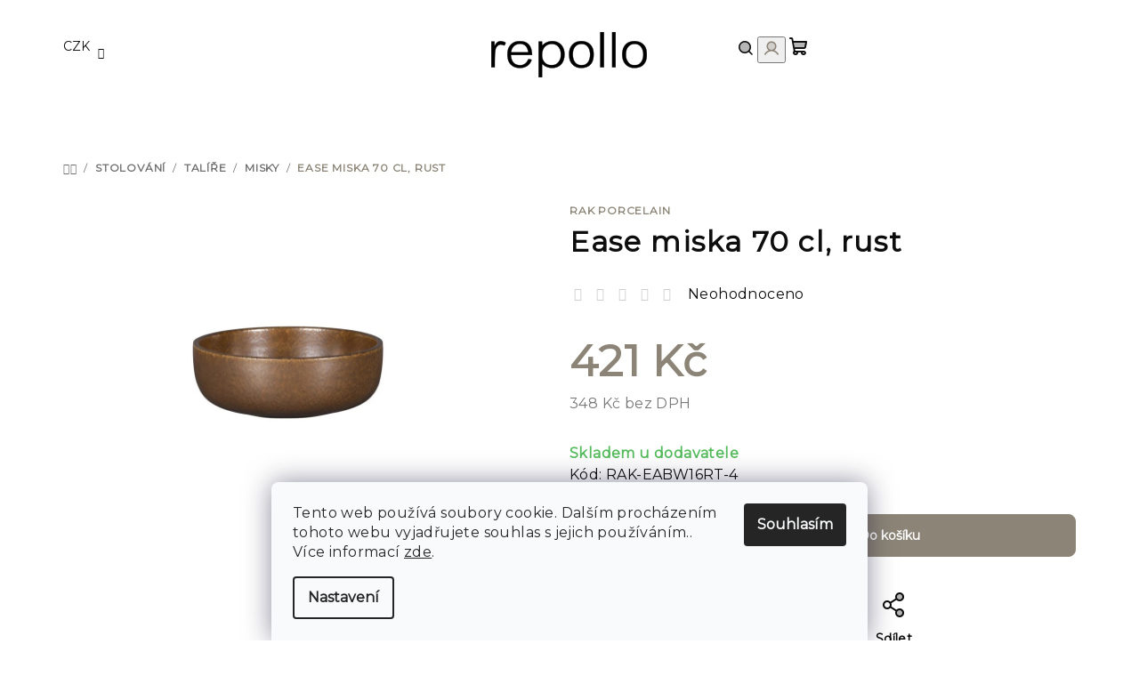

--- FILE ---
content_type: text/html; charset=utf-8
request_url: https://www.repollo.cz/ease-miska-70-cl--rust/
body_size: 37223
content:
<!doctype html><html lang="cs" dir="ltr" class="header-background-light external-fonts-loaded"><head><meta charset="utf-8" /><meta name="viewport" content="width=device-width,initial-scale=1" /><title>Ease miska 70 cl, rust - repollo.cz</title><link rel="preconnect" href="https://cdn.myshoptet.com" /><link rel="dns-prefetch" href="https://cdn.myshoptet.com" /><link rel="preload" href="https://cdn.myshoptet.com/prj/dist/master/cms/libs/jquery/jquery-1.11.3.min.js" as="script" /><link href="https://cdn.myshoptet.com/prj/dist/master/cms/templates/frontend_templates/shared/css/font-face/raleway.css" rel="stylesheet"><link href="https://cdn.myshoptet.com/prj/dist/master/shop/dist/font-shoptet-14.css.d90e56d0dd782c13aabd.css" rel="stylesheet"><script>
dataLayer = [];
dataLayer.push({'shoptet' : {
    "pageId": 725,
    "pageType": "productDetail",
    "currency": "CZK",
    "currencyInfo": {
        "decimalSeparator": ",",
        "exchangeRate": 1,
        "priceDecimalPlaces": 0,
        "symbol": "K\u010d",
        "symbolLeft": 0,
        "thousandSeparator": " "
    },
    "language": "cs",
    "projectId": 606006,
    "product": {
        "id": 3518,
        "guid": "82d10b5a-6415-11ee-baed-022904b12d9d",
        "hasVariants": false,
        "codes": [
            {
                "code": "RAK-EABW16RT-4"
            }
        ],
        "code": "RAK-EABW16RT-4",
        "name": "Ease miska 70 cl, rust",
        "appendix": "",
        "weight": 0,
        "manufacturer": "RAK Porcelain",
        "manufacturerGuid": "1EF533578E41687A83EBDA0BA3DED3EE",
        "currentCategory": "Stolov\u00e1n\u00ed | Tal\u00ed\u0159e | Misky",
        "currentCategoryGuid": "a45e21ce-6413-11ee-bc11-022904b12d9d",
        "defaultCategory": "Stolov\u00e1n\u00ed | Tal\u00ed\u0159e | Misky",
        "defaultCategoryGuid": "a45e21ce-6413-11ee-bc11-022904b12d9d",
        "currency": "CZK",
        "priceWithVat": 421
    },
    "stocks": [
        {
            "id": "ext",
            "title": "Sklad",
            "isDeliveryPoint": 0,
            "visibleOnEshop": 1
        }
    ],
    "cartInfo": {
        "id": null,
        "freeShipping": false,
        "freeShippingFrom": 2000,
        "leftToFreeGift": {
            "formattedPrice": "0 K\u010d",
            "priceLeft": 0
        },
        "freeGift": false,
        "leftToFreeShipping": {
            "priceLeft": 2000,
            "dependOnRegion": 0,
            "formattedPrice": "2 000 K\u010d"
        },
        "discountCoupon": [],
        "getNoBillingShippingPrice": {
            "withoutVat": 0,
            "vat": 0,
            "withVat": 0
        },
        "cartItems": [],
        "taxMode": "ORDINARY"
    },
    "cart": [],
    "customer": {
        "priceRatio": 1,
        "priceListId": 1,
        "groupId": null,
        "registered": false,
        "mainAccount": false
    }
}});
dataLayer.push({'cookie_consent' : {
    "marketing": "denied",
    "analytics": "denied"
}});
document.addEventListener('DOMContentLoaded', function() {
    shoptet.consent.onAccept(function(agreements) {
        if (agreements.length == 0) {
            return;
        }
        dataLayer.push({
            'cookie_consent' : {
                'marketing' : (agreements.includes(shoptet.config.cookiesConsentOptPersonalisation)
                    ? 'granted' : 'denied'),
                'analytics': (agreements.includes(shoptet.config.cookiesConsentOptAnalytics)
                    ? 'granted' : 'denied')
            },
            'event': 'cookie_consent'
        });
    });
});
</script>

<!-- Google Tag Manager -->
<script>(function(w,d,s,l,i){w[l]=w[l]||[];w[l].push({'gtm.start':
new Date().getTime(),event:'gtm.js'});var f=d.getElementsByTagName(s)[0],
j=d.createElement(s),dl=l!='dataLayer'?'&l='+l:'';j.async=true;j.src=
'https://www.googletagmanager.com/gtm.js?id='+i+dl;f.parentNode.insertBefore(j,f);
})(window,document,'script','dataLayer','GTM-MTP2TCXZ');</script>
<!-- End Google Tag Manager -->

<meta property="og:type" content="website"><meta property="og:site_name" content="repollo.cz"><meta property="og:url" content="https://www.repollo.cz/ease-miska-70-cl--rust/"><meta property="og:title" content="Ease miska 70 cl, rust - repollo.cz"><meta name="author" content="repollo.cz"><meta name="web_author" content="Shoptet.cz"><meta name="dcterms.rightsHolder" content="www.repollo.cz"><meta name="robots" content="index,follow"><meta property="og:image" content="https://cdn.myshoptet.com/usr/www.repollo.cz/user/shop/big/3518_ease-miska-70-cl--rust--repollo--rak-porcelain.jpg?652e5a5f"><meta property="og:description" content="Ease miska 70 cl, rust. Miska z kolekce EASE nadchne svou nadčasovou elegancí, která působivě ozdobí jídelní stoly. Její tvar dodá jakémukoliv kulinářskému umění ten správný styl a přispěje k nezapomenutelnému pocitu dokonalosti ze stolování.
Miska 70 cl – rust 
EASE miska 70 cl – rust
Parametry

Materiál:…"><meta name="description" content="Ease miska 70 cl, rust. Miska z kolekce EASE nadchne svou nadčasovou elegancí, která působivě ozdobí jídelní stoly. Její tvar dodá jakémukoliv kulinářskému umění ten správný styl a přispěje k nezapomenutelnému pocitu dokonalosti ze stolování.
Miska 70 cl – rust 
EASE miska 70 cl – rust
Parametry

Materiál:…"><meta property="product:price:amount" content="421"><meta property="product:price:currency" content="CZK"><style>:root {--color-primary: #FFFFFF;--color-primary-h: 0;--color-primary-s: 0%;--color-primary-l: 100%;--color-primary-hover: #FFFFFF;--color-primary-hover-h: 0;--color-primary-hover-s: 0%;--color-primary-hover-l: 100%;--color-secondary: #8C8577;--color-secondary-h: 40;--color-secondary-s: 8%;--color-secondary-l: 51%;--color-secondary-hover: #bf8136;--color-secondary-hover-h: 33;--color-secondary-hover-s: 56%;--color-secondary-hover-l: 48%;--color-tertiary: #FFFFFF;--color-tertiary-h: 0;--color-tertiary-s: 0%;--color-tertiary-l: 100%;--color-tertiary-hover: #0D0D0D;--color-tertiary-hover-h: 0;--color-tertiary-hover-s: 0%;--color-tertiary-hover-l: 5%;--color-header-background: #ffffff;--template-font: "Raleway";--template-headings-font: "Raleway";--header-background-url: url("[data-uri]");--cookies-notice-background: #F8FAFB;--cookies-notice-color: #252525;--cookies-notice-button-hover: #27263f;--cookies-notice-link-hover: #3b3a5f;--templates-update-management-preview-mode-content: "Náhled aktualizací šablony je aktivní pro váš prohlížeč."}</style>
    
    <link href="https://cdn.myshoptet.com/prj/dist/master/shop/dist/main-14.less.49334c2a0bd7c3ed0f9c.css" rel="stylesheet" />
                <link href="https://cdn.myshoptet.com/prj/dist/master/shop/dist/mobile-header-v1-14.less.10721fb2626f6cacd20c.css" rel="stylesheet" />
    
    <script>var shoptet = shoptet || {};</script>
    <script src="https://cdn.myshoptet.com/prj/dist/master/shop/dist/main-3g-header.js.05f199e7fd2450312de2.js"></script>
<!-- User include --><!-- api 427(81) html code header -->
<link rel="stylesheet" href="https://cdn.myshoptet.com/usr/api2.dklab.cz/user/documents/_doplnky/instagram/606006/5/606006_5.css" type="text/css" /><style>
        :root {
            --dklab-instagram-header-color: #0D0D0D;  
            --dklab-instagram-header-background: #DDDDDD;  
            --dklab-instagram-font-weight: 700;
            --dklab-instagram-font-size: 180%;
            --dklab-instagram-logoUrl: url(https://cdn.myshoptet.com/usr/api2.dklab.cz/user/documents/_doplnky/instagram/img/logo-cerna.png); 
            --dklab-instagram-logo-size-width: 40px;
            --dklab-instagram-logo-size-height: 40px;                        
            --dklab-instagram-hover-content: 0;                        
            --dklab-instagram-padding: 0px;                        
            --dklab-instagram-border-color: #888888;
            
        }
        </style>
<!-- api 498(150) html code header -->
<script async src="https://scripts.luigisbox.tech/LBX-495655.js"></script><script type="text/javascript">const isPlpEnabled = sessionStorage.getItem('lbPlpEnabled') === 'true';if (isPlpEnabled) {const style = document.createElement("style");style.type = "text/css";style.id = "lb-plp-style";style.textContent = `body.type-category #content-wrapper,body.type-search #content-wrapper,body.type-category #content,body.type-search #content,body.type-category #content-in,body.type-search #content-in,body.type-category #main-in,body.type-search #main-in {min-height: 100vh;}body.type-category #content-wrapper > *,body.type-search #content-wrapper > *,body.type-category #content > *,body.type-search #content > *,body.type-category #content-in > *,body.type-search #content-in > *,body.type-category #main-in > *,body.type-search #main-in > * {display: none;}`;document.head.appendChild(style);}</script>
<!-- api 709(355) html code header -->
<script>
  const PWJS = {};
</script>

<script src=https://app.productwidgets.cz/pwjs.js></script>



<!-- service 427(81) html code header -->
<link rel="stylesheet" href="https://cdn.myshoptet.com/usr/api2.dklab.cz/user/documents/_doplnky/instagram/font/instagramplus.css" type="text/css" />

<!-- service 1688(1272) html code header -->
<link rel="stylesheet" href="https://cdn.myshoptet.com/addons/Webotvurci-s-r-o/form-editor/styles.header.min.css?6111d5b5a052dbff58b64ac233a53ac73610c12d">
<!-- service 409(63) html code header -->
<style>
#filters h4{cursor:pointer;}[class~=slider-wrapper],[class~=filter-section]{padding-left:0;}#filters h4{padding-left:13.5pt;}[class~=filter-section],[class~=slider-wrapper]{padding-bottom:0 !important;}#filters h4:before{position:absolute;}#filters h4:before{left:0;}[class~=filter-section],[class~=slider-wrapper]{padding-right:0;}#filters h4{padding-bottom:9pt;}#filters h4{padding-right:13.5pt;}#filters > .slider-wrapper,[class~=slider-wrapper] > div,.filter-sections form,[class~=slider-wrapper][class~=filter-section] > div,.razeni > form{display:none;}#filters h4:before,#filters .otevreny h4:before{content:"\e911";}#filters h4{padding-top:9pt;}[class~=filter-section],[class~=slider-wrapper]{padding-top:0 !important;}[class~=filter-section]{border-top-width:0 !important;}[class~=filter-section]{border-top-style:none !important;}[class~=filter-section]{border-top-color:currentColor !important;}#filters .otevreny h4:before,#filters h4:before{font-family:shoptet;}#filters h4{position:relative;}#filters h4{margin-left:0 !important;}[class~=filter-section]{border-image:none !important;}#filters h4{margin-bottom:0 !important;}#filters h4{margin-right:0 !important;}#filters h4{margin-top:0 !important;}#filters h4{border-top-width:.0625pc;}#filters h4{border-top-style:solid;}#filters h4{border-top-color:#e0e0e0;}[class~=slider-wrapper]{max-width:none;}[class~=otevreny] form,.slider-wrapper.otevreny > div,[class~=slider-wrapper][class~=otevreny] > div,.otevreny form{display:block;}#filters h4{border-image:none;}[class~=param-filter-top]{margin-bottom:.9375pc;}[class~=otevreny] form{margin-bottom:15pt;}[class~=slider-wrapper]{color:inherit;}#filters .otevreny h4:before{-webkit-transform:rotate(180deg);}[class~=slider-wrapper],#filters h4:before{background:none;}#filters h4:before{-webkit-transform:rotate(90deg);}#filters h4:before{-moz-transform:rotate(90deg);}[class~=param-filter-top] form{display:block !important;}#filters h4:before{-o-transform:rotate(90deg);}#filters h4:before{-ms-transform:rotate(90deg);}#filters h4:before{transform:rotate(90deg);}#filters h4:before{font-size:.104166667in;}#filters .otevreny h4:before{-moz-transform:rotate(180deg);}#filters .otevreny h4:before{-o-transform:rotate(180deg);}#filters h4:before{top:36%;}#filters .otevreny h4:before{-ms-transform:rotate(180deg);}#filters h4:before{height:auto;}#filters h4:before{width:auto;}#filters .otevreny h4:before{transform:rotate(180deg);}
@media screen and (max-width: 767px) {
.param-filter-top{padding-top: 15px;}
}
#content .filters-wrapper > div:first-of-type, #footer .filters-wrapper > div:first-of-type {text-align: left;}
.template-11.one-column-body .content .filter-sections{padding-top: 15px; padding-bottom: 15px;}
</style>
<!-- service 1908(1473) html code header -->
<script type="text/javascript">
    var eshop = {
        'host': 'www.repollo.cz',
        'projectId': 606006,
        'template': 'Samba',
        'lang': 'cs',
    };
</script>

<link href="https://cdn.myshoptet.com/usr/honzabartos.myshoptet.com/user/documents/style.css?v=298" rel="stylesheet"/>
<script src="https://cdn.myshoptet.com/usr/honzabartos.myshoptet.com/user/documents/script.js?v=300" type="text/javascript"></script>

<style>
.up-callout {
    background-color: rgba(33, 150, 243, 0.1); /* Soft info blue with transparency */
    border: 1px solid rgba(33, 150, 243, 0.3); /* Subtle blue border */
    border-radius: 8px; /* Rounded corners */
    padding: 15px 20px; /* Comfortable padding */
    box-shadow: 0 2px 5px rgba(0, 0, 0, 0.1); /* Subtle shadow for depth */
    max-width: 600px; /* Optional: Limits width for readability */
    margin: 20px auto; /* Centers the box with some spacing */
}

.up-callout p {
    margin: 0; /* Removes default paragraph margin */
    color: #333; /* Dark text for contrast */
    font-size: 16px; /* Readable font size */
    line-height: 1.5; /* Improves readability */
}
</style>
<!-- project html code header -->
<!-- Hotjar Tracking Code for https://www.repollo.cz -->
<script>
document.addEventListener('DOMContentLoaded', function () {
    const buttonText = document.querySelector('#orderFormButton .order-button-text');
    if (buttonText) {
        buttonText.textContent = 'Pokračovat';
    }
});

</script>


<script>
document.addEventListener("DOMContentLoaded", function () {
    // Najdi <ul> uvnitř .contact-box
    const contactList = document.querySelector('.contact-box ul');

    if (contactList) { // Ověří, že element existuje
        // Vytvoř nový <li> prvek
        const newListItem = document.createElement('li');
        newListItem.innerHTML = '<span><strong>PO - PÁ</strong> 7:30 - 16:00';

        // Přidej nový <li> do seznamu
        contactList.appendChild(newListItem);
    } else {
        console.error("Seznam kontaktů nebyl nalezen.");
    }
});



    (function(h,o,t,j,a,r){
        h.hj=h.hj||function(){(h.hj.q=h.hj.q||[]).push(arguments)};
        h._hjSettings={hjid:3911915,hjsv:6};
        a=o.getElementsByTagName('head')[0];
        r=o.createElement('script');r.async=1;
        r.src=t+h._hjSettings.hjid+j+h._hjSettings.hjsv;
        a.appendChild(r);
    })(window,document,'https://static.hotjar.com/c/hotjar-','.js?sv=');
</script>

<!-- Google tag (gtag.js) -->
<script async src="https://www.googletagmanager.com/gtag/js?id=G-XH59VZ8FNS"></script>
<script>
document.addEventListener('DOMContentLoaded', function() {
    const h4 = document.querySelector('.cart-content.checkout-box-wrapper h4');
    if (h4) {
        h4.textContent = 'Potřebujete poradit?';
    }
});
  window.dataLayer = window.dataLayer || [];
  function gtag(){dataLayer.push(arguments);}
  gtag('js', new Date());

  gtag('config', 'G-XH59VZ8FNS');
</script>
<!-- Meta Pixel Code -->
<script>
var element = document.getElementById("filters");
element.classList.remove("visible");

!function(f,b,e,v,n,t,s)
{if(f.fbq)return;n=f.fbq=function(){n.callMethod?
n.callMethod.apply(n,arguments):n.queue.push(arguments)};
if(!f._fbq)f._fbq=n;n.push=n;n.loaded=!0;n.version='2.0';
n.queue=[];t=b.createElement(e);t.async=!0;
t.src=v;s=b.getElementsByTagName(e)[0];
s.parentNode.insertBefore(t,s)}(window, document,'script', 'https://connect.facebook.net/en_US/fbevents.js');
fbq('init', '1472293606955286');
fbq('track', 'PageView');
</script>
<noscript><img height="1" width="1" style="display:none"
src="https://www.facebook.com/tr?id=1472293606955286&ev=PageView&noscript=1"
/></noscript>
<!-- End Meta Pixel Code -->
<link href='https://fonts.googleapis.com/css?family=Montserrat' rel='stylesheet'>

<style>
#myBtn{
border-radius:5px;
border-color:black;
color:black;
width:15%;
background-color:transparent;
padding:1px;
}
#more {display: none;}
@media (min-width: 1200px)
.next-to-carousel-banners .extended-banner-texts, .carousel .extended-banner-texts {
    left: 414px !important;
}
.custom-footer{padding-left:16px !important; padding-right:16px !important;}
.subcategories.with-image li a .image img{display:none;}
.menu-image{display:none !important;}
.site-name img{padding-top:20px !important;/*width:20% !important;*/}
.footer-bottom{display:none !important;}
*{font-family:'Montserrat' !important;}
/*.flag-new{background-color:#BF7E6F !important;}*/
.extended-banner-texts{width:50% !important;}

.container33 {  display: grid;
  grid-template-columns: 1fr 1fr 1fr;
  grid-template-rows: 1.1fr 0.9fr;
  /*gap: 0px 0px;*/
  grid-auto-flow: row;
  grid-template-areas:
    "vrch1 vrch2 vrch2"
    "spodek1 spodek2 spodek3";
  width: 1300px;
  height: 1000px;
  padding-bottom:50 px;
  background-image:url("https://ctrlv.cz/shots/2023/10/06/LEwt.png");
  background-repeat: no-repeat;
}
.container33 img{height:1px; width: auto;}

.vrch2 { height:250px;grid-area: vrch2; }

.vrch1 { height:250px;grid-area: vrch1; }

.spodek1 { height:250px;grid-area: spodek1; }

.spodek2 { height:250px;grid-area: spodek2; }

.spodek3 { height:250px;grid-area: spodek3; }
#manufacturer-filter{display:none !important;}
#dklab_instagram_widget_heading{font-size:32px; margin-bottom:24px !important;}
.news-item-widget h5{font-weight:normal !important;font-size:16px;}
.homepage-latest-contribution-full-width{display:none !important;} /*neukazovat hodnocení na homepage*/

.weck-table img{
padding:4px;
border-radius:20px !important;}

.js-close-information-msg{
display:none !important;
}
.site-msg .text{
font-size:10px !important;

}
.site-msg{
background-color:#8C8577;
color:white;
}

.menu-item-1442{
display:none;
}

#cat-1442{
display:none;
}
.cart-table .related{
background-color: rgba(0,0,0,0.2);
}
@media only screen and (min-width: 768px) {
    .aha {
        display: block !important;
    }
    .aha2{
    	 display: none !important;
    }
}

@media only screen and (max-width: 768px) {
    .aha {
        display: none !important;
    }
}




</style>
<!-- /User include --><link rel="shortcut icon" href="/favicon.ico" type="image/x-icon" /><link rel="canonical" href="https://www.repollo.cz/ease-miska-70-cl--rust/" /><script>!function(){var t={9196:function(){!function(){var t=/\[object (Boolean|Number|String|Function|Array|Date|RegExp)\]/;function r(r){return null==r?String(r):(r=t.exec(Object.prototype.toString.call(Object(r))))?r[1].toLowerCase():"object"}function n(t,r){return Object.prototype.hasOwnProperty.call(Object(t),r)}function e(t){if(!t||"object"!=r(t)||t.nodeType||t==t.window)return!1;try{if(t.constructor&&!n(t,"constructor")&&!n(t.constructor.prototype,"isPrototypeOf"))return!1}catch(t){return!1}for(var e in t);return void 0===e||n(t,e)}function o(t,r,n){this.b=t,this.f=r||function(){},this.d=!1,this.a={},this.c=[],this.e=function(t){return{set:function(r,n){u(c(r,n),t.a)},get:function(r){return t.get(r)}}}(this),i(this,t,!n);var e=t.push,o=this;t.push=function(){var r=[].slice.call(arguments,0),n=e.apply(t,r);return i(o,r),n}}function i(t,n,o){for(t.c.push.apply(t.c,n);!1===t.d&&0<t.c.length;){if("array"==r(n=t.c.shift()))t:{var i=n,a=t.a;if("string"==r(i[0])){for(var f=i[0].split("."),s=f.pop(),p=(i=i.slice(1),0);p<f.length;p++){if(void 0===a[f[p]])break t;a=a[f[p]]}try{a[s].apply(a,i)}catch(t){}}}else if("function"==typeof n)try{n.call(t.e)}catch(t){}else{if(!e(n))continue;for(var l in n)u(c(l,n[l]),t.a)}o||(t.d=!0,t.f(t.a,n),t.d=!1)}}function c(t,r){for(var n={},e=n,o=t.split("."),i=0;i<o.length-1;i++)e=e[o[i]]={};return e[o[o.length-1]]=r,n}function u(t,o){for(var i in t)if(n(t,i)){var c=t[i];"array"==r(c)?("array"==r(o[i])||(o[i]=[]),u(c,o[i])):e(c)?(e(o[i])||(o[i]={}),u(c,o[i])):o[i]=c}}window.DataLayerHelper=o,o.prototype.get=function(t){var r=this.a;t=t.split(".");for(var n=0;n<t.length;n++){if(void 0===r[t[n]])return;r=r[t[n]]}return r},o.prototype.flatten=function(){this.b.splice(0,this.b.length),this.b[0]={},u(this.a,this.b[0])}}()}},r={};function n(e){var o=r[e];if(void 0!==o)return o.exports;var i=r[e]={exports:{}};return t[e](i,i.exports,n),i.exports}n.n=function(t){var r=t&&t.__esModule?function(){return t.default}:function(){return t};return n.d(r,{a:r}),r},n.d=function(t,r){for(var e in r)n.o(r,e)&&!n.o(t,e)&&Object.defineProperty(t,e,{enumerable:!0,get:r[e]})},n.o=function(t,r){return Object.prototype.hasOwnProperty.call(t,r)},function(){"use strict";n(9196)}()}();</script><style>/* custom background */@media (min-width: 992px) {body {background-position: left top;background-repeat: repeat !important;background-attachment: scroll;}}</style>    <!-- Global site tag (gtag.js) - Google Analytics -->
    <script async src="https://www.googletagmanager.com/gtag/js?id=G-Y22MW59BPT"></script>
    <script>
        
        window.dataLayer = window.dataLayer || [];
        function gtag(){dataLayer.push(arguments);}
        

                    console.debug('default consent data');

            gtag('consent', 'default', {"ad_storage":"denied","analytics_storage":"denied","ad_user_data":"denied","ad_personalization":"denied","wait_for_update":500});
            dataLayer.push({
                'event': 'default_consent'
            });
        
        gtag('js', new Date());

        
                gtag('config', 'G-Y22MW59BPT', {"groups":"GA4","send_page_view":false,"content_group":"productDetail","currency":"CZK","page_language":"cs"});
        
                gtag('config', 'AW-11413821509');
        
        
        
        
        
                    gtag('event', 'page_view', {"send_to":"GA4","page_language":"cs","content_group":"productDetail","currency":"CZK"});
        
                gtag('set', 'currency', 'CZK');

        gtag('event', 'view_item', {
            "send_to": "UA",
            "items": [
                {
                    "id": "RAK-EABW16RT-4",
                    "name": "Ease miska 70 cl, rust",
                    "category": "Stolov\u00e1n\u00ed \/ Tal\u00ed\u0159e \/ Misky",
                                        "brand": "RAK Porcelain",
                                                            "price": 348
                }
            ]
        });
        
        
        
        
        
                    gtag('event', 'view_item', {"send_to":"GA4","page_language":"cs","content_group":"productDetail","value":348,"currency":"CZK","items":[{"item_id":"RAK-EABW16RT-4","item_name":"Ease miska 70 cl, rust","item_brand":"RAK Porcelain","item_category":"Stolov\u00e1n\u00ed","item_category2":"Tal\u00ed\u0159e","item_category3":"Misky","price":348,"quantity":1,"index":0}]});
        
        
        
        
        
        
        
        document.addEventListener('DOMContentLoaded', function() {
            if (typeof shoptet.tracking !== 'undefined') {
                for (var id in shoptet.tracking.bannersList) {
                    gtag('event', 'view_promotion', {
                        "send_to": "UA",
                        "promotions": [
                            {
                                "id": shoptet.tracking.bannersList[id].id,
                                "name": shoptet.tracking.bannersList[id].name,
                                "position": shoptet.tracking.bannersList[id].position
                            }
                        ]
                    });
                }
            }

            shoptet.consent.onAccept(function(agreements) {
                if (agreements.length !== 0) {
                    console.debug('gtag consent accept');
                    var gtagConsentPayload =  {
                        'ad_storage': agreements.includes(shoptet.config.cookiesConsentOptPersonalisation)
                            ? 'granted' : 'denied',
                        'analytics_storage': agreements.includes(shoptet.config.cookiesConsentOptAnalytics)
                            ? 'granted' : 'denied',
                                                                                                'ad_user_data': agreements.includes(shoptet.config.cookiesConsentOptPersonalisation)
                            ? 'granted' : 'denied',
                        'ad_personalization': agreements.includes(shoptet.config.cookiesConsentOptPersonalisation)
                            ? 'granted' : 'denied',
                        };
                    console.debug('update consent data', gtagConsentPayload);
                    gtag('consent', 'update', gtagConsentPayload);
                    dataLayer.push(
                        { 'event': 'update_consent' }
                    );
                }
            });
        });
    </script>
</head><body class="desktop id-725 in-misky template-14 type-product type-detail one-column-body columns-mobile-2 columns-3 smart-labels-active ums_forms_redesign--off ums_a11y_category_page--on ums_discussion_rating_forms--off ums_flags_display_unification--on ums_a11y_login--on mobile-header-version-1"><noscript>
    <style>
        #header {
            padding-top: 0;
            position: relative !important;
            top: 0;
        }
        .header-navigation {
            position: relative !important;
        }
        .overall-wrapper {
            margin: 0 !important;
        }
        body:not(.ready) {
            visibility: visible !important;
        }
    </style>
    <div class="no-javascript">
        <div class="no-javascript__title">Musíte změnit nastavení vašeho prohlížeče</div>
        <div class="no-javascript__text">Podívejte se na: <a href="https://www.google.com/support/bin/answer.py?answer=23852">Jak povolit JavaScript ve vašem prohlížeči</a>.</div>
        <div class="no-javascript__text">Pokud používáte software na blokování reklam, může být nutné povolit JavaScript z této stránky.</div>
        <div class="no-javascript__text">Děkujeme.</div>
    </div>
</noscript>

        <div id="fb-root"></div>
        <script>
            window.fbAsyncInit = function() {
                FB.init({
                    autoLogAppEvents : true,
                    xfbml            : true,
                    version          : 'v24.0'
                });
            };
        </script>
        <script async defer crossorigin="anonymous" src="https://connect.facebook.net/cs_CZ/sdk.js#xfbml=1&version=v24.0"></script>
<!-- Google Tag Manager (noscript) -->
<noscript><iframe src="https://www.googletagmanager.com/ns.html?id=GTM-MTP2TCXZ"
height="0" width="0" style="display:none;visibility:hidden"></iframe></noscript>
<!-- End Google Tag Manager (noscript) -->

    <div class="siteCookies siteCookies--bottom siteCookies--light js-siteCookies" role="dialog" data-testid="cookiesPopup" data-nosnippet>
        <div class="siteCookies__form">
            <div class="siteCookies__content">
                <div class="siteCookies__text">
                    Tento web používá soubory cookie. Dalším procházením tohoto webu vyjadřujete souhlas s jejich používáním.. Více informací <a href="/podminky-ochrany-osobnich-udaju/" target="\&quot;_blank\&quot;" rel="\&quot;" noreferrer="">zde</a>.
                </div>
                <p class="siteCookies__links">
                    <button class="siteCookies__link js-cookies-settings" aria-label="Nastavení cookies" data-testid="cookiesSettings">Nastavení</button>
                </p>
            </div>
            <div class="siteCookies__buttonWrap">
                                <button class="siteCookies__button js-cookiesConsentSubmit" value="all" aria-label="Přijmout cookies" data-testid="buttonCookiesAccept">Souhlasím</button>
            </div>
        </div>
        <script>
            document.addEventListener("DOMContentLoaded", () => {
                const siteCookies = document.querySelector('.js-siteCookies');
                document.addEventListener("scroll", shoptet.common.throttle(() => {
                    const st = document.documentElement.scrollTop;
                    if (st > 1) {
                        siteCookies.classList.add('siteCookies--scrolled');
                    } else {
                        siteCookies.classList.remove('siteCookies--scrolled');
                    }
                }, 100));
            });
        </script>
    </div>
<a href="#content" class="skip-link sr-only">Přejít na obsah</a><div class="overall-wrapper"><header id="header">
        <div class="header-top">
            <div class="container navigation-wrapper header-top-wrapper">
                <div class="navigation-tools">
                        <div class="dropdown">
        <span>Ceny v:</span>
        <button id="topNavigationDropdown" type="button" data-toggle="dropdown" aria-haspopup="true" aria-expanded="false">
            CZK
            <span class="caret"></span>
        </button>
        <ul class="dropdown-menu" aria-labelledby="topNavigationDropdown"><li><a href="/action/Currency/changeCurrency/?currencyCode=CZK" rel="nofollow">CZK</a></li><li><a href="/action/Currency/changeCurrency/?currencyCode=EUR" rel="nofollow">EUR</a></li></ul>
    </div>
                </div>
                <div class="site-name"><a href="/" data-testid="linkWebsiteLogo"><img src="https://cdn.myshoptet.com/usr/www.repollo.cz/user/logos/repollo.png" alt="repollo.cz" fetchpriority="low" /></a></div>                <div class="navigation-buttons">
                    <a href="#" class="toggle-window" data-target="search" data-testid="linkSearchIcon"><i class="icon-search"></i><span class="sr-only">Hledat</span></a>
                                                                                                                                            <button class="top-nav-button top-nav-button-login toggle-window" type="button" data-target="login" aria-haspopup="dialog" aria-expanded="false" aria-controls="login" data-testid="signin">
                                        <i class="icon-login"></i><span class="sr-only">Přihlášení</span>
                                    </button>
                                                                                                                                
    <a href="/kosik/" class="btn btn-icon toggle-window cart-count" data-target="cart" data-testid="headerCart" rel="nofollow" aria-haspopup="dialog" aria-expanded="false" aria-controls="cart-widget">
        <span class="icon-cart"></span>
                <span class="sr-only">Nákupní košík</span>
        
    
            </a>
                    <a href="#" class="toggle-window" data-target="navigation" data-testid="hamburgerMenu"></a>
                </div>
                <div class="user-action">
                                            <div class="user-action-in">
            <div id="login" class="user-action-login popup-widget login-widget" role="dialog" aria-labelledby="loginHeading">
        <div class="popup-widget-inner">
                            <h2 id="loginHeading">Přihlášení k vašemu účtu</h2><div id="customerLogin"><form action="/action/Customer/Login/" method="post" id="formLoginIncluded" class="csrf-enabled formLogin" data-testid="formLogin"><input type="hidden" name="referer" value="" /><div class="form-group"><div class="input-wrapper email js-validated-element-wrapper no-label"><input type="email" name="email" class="form-control" autofocus placeholder="E-mailová adresa (např. jan@novak.cz)" data-testid="inputEmail" autocomplete="email" required /></div></div><div class="form-group"><div class="input-wrapper password js-validated-element-wrapper no-label"><input type="password" name="password" class="form-control" placeholder="Heslo" data-testid="inputPassword" autocomplete="current-password" required /><span class="no-display">Nemůžete vyplnit toto pole</span><input type="text" name="surname" value="" class="no-display" /></div></div><div class="form-group"><div class="login-wrapper"><button type="submit" class="btn btn-secondary btn-text btn-login" data-testid="buttonSubmit">Přihlásit se</button><div class="password-helper"><a href="/registrace/" data-testid="signup" rel="nofollow">Nová registrace</a><a href="/klient/zapomenute-heslo/" rel="nofollow">Zapomenuté heslo</a></div></div></div><div class="social-login-buttons"><div class="social-login-buttons-divider"><span>nebo</span></div><div class="form-group"><a href="/action/Social/login/?provider=Seznam" class="login-btn seznam" rel="nofollow"><span class="login-seznam-icon"></span><strong>Přihlásit se přes Seznam</strong></a></div></div></form>
</div>                    </div>
    </div>

        <div id="cart-widget" class="user-action-cart popup-widget cart-widget loader-wrapper" data-testid="popupCartWidget" role="dialog" aria-hidden="true">
        <div class="popup-widget-inner cart-widget-inner place-cart-here">
            <div class="loader-overlay">
                <div class="loader"></div>
            </div>
        </div>
    </div>

        <div class="user-action-search popup-widget search-widget search stay-open" itemscope itemtype="https://schema.org/WebSite" data-testid="searchWidget">
        <span href="#" class="search-widget-close toggle-window" data-target="search" data-testid="linkSearchIcon"></span>
        <meta itemprop="headline" content="Misky"/><meta itemprop="url" content="https://www.repollo.cz"/><meta itemprop="text" content="Ease miska 70 cl, rust. Miska z kolekce EASE nadchne svou nadčasovou elegancí, která působivě ozdobí jídelní stoly. Její tvar dodá jakémukoliv kulinářskému umění ten správný styl a přispěje k nezapomenutelnému pocitu dokonalosti ze stolování. Miska 70 cl – rust&amp;amp;nbsp; EASE miska 70 cl – rust Parametry Materiál:..."/>        <form action="/action/ProductSearch/prepareString/" method="post"
    id="formSearchForm" class="search-form compact-form js-search-main"
    itemprop="potentialAction" itemscope itemtype="https://schema.org/SearchAction" data-testid="searchForm">
    <fieldset>
        <meta itemprop="target"
            content="https://www.repollo.cz/vyhledavani/?string={string}"/>
        <input type="hidden" name="language" value="cs"/>
        
    <span class="search-form-input-group">
        
    <span class="search-input-icon" aria-hidden="true"></span>

<input
    type="search"
    name="string"
        class="query-input form-control search-input js-search-input"
    placeholder="Napište, co hledáte"
    autocomplete="off"
    required
    itemprop="query-input"
    aria-label="Vyhledávání"
    data-testid="searchInput"
>
        <button type="submit" class="btn btn-default search-button" data-testid="searchBtn">Hledat</button>
    </span>

    </fieldset>
</form>
    </div>
</div>
                                    </div>
            </div>
        </div>
        <div class="header-bottom">
            <div class="navigation-wrapper header-bottom-wrapper">
                <nav id="navigation" aria-label="Hlavní menu" data-collapsible="true"><div class="navigation-in menu"><ul class="menu-level-1" role="menubar" data-testid="headerMenuItems"><li class="menu-item-707 ext" role="none"><a href="/stolovani/" data-testid="headerMenuItem" role="menuitem" aria-haspopup="true" aria-expanded="false"><b>Stolování</b><span class="submenu-arrow"></span></a><ul class="menu-level-2" aria-label="Stolování" tabindex="-1" role="menu"><li class="menu-item-764 has-third-level" role="none"><div class="menu-no-image"><a href="/talire/" data-testid="headerMenuItem" role="menuitem"><span>Talíře</span></a>
                                                    <ul class="menu-level-3" role="menu">
                                                                    <li class="menu-item-770" role="none">
                                        <a href="/melke/" data-testid="headerMenuItem" role="menuitem">
                                            Mělké</a>                                    </li>
                                                                    <li class="menu-item-767" role="none">
                                        <a href="/hluboke/" data-testid="headerMenuItem" role="menuitem">
                                            Hluboké</a>                                    </li>
                                                                    <li class="menu-item-725" role="none">
                                        <a href="/misky/" class="active" data-testid="headerMenuItem" role="menuitem">
                                            Misky</a>                                    </li>
                                                                    <li class="menu-item-1150" role="none">
                                        <a href="/dezertni/" data-testid="headerMenuItem" role="menuitem">
                                            Dezertní</a>                                    </li>
                                                                    <li class="menu-item-1069" role="none">
                                        <a href="/na-servirovani/" data-testid="headerMenuItem" role="menuitem">
                                            Servírovací talíře</a>                                    </li>
                                                                    <li class="menu-item-1141" role="none">
                                        <a href="/na-testoviny/" data-testid="headerMenuItem" role="menuitem">
                                            Na těstoviny</a>                                    </li>
                                                                    <li class="menu-item-1066" role="none">
                                        <a href="/na-ovoce/" data-testid="headerMenuItem" role="menuitem">
                                            Na ovoce</a>                                    </li>
                                                            </ul>
                        </div></li><li class="menu-item-749 has-third-level" role="none"><div class="menu-no-image"><a href="/sklenice/" data-testid="headerMenuItem" role="menuitem"><span>Sklenice</span></a>
                                                    <ul class="menu-level-3" role="menu">
                                                                    <li class="menu-item-1459" role="none">
                                        <a href="/na-drinky-2/" data-testid="headerMenuItem" role="menuitem">
                                            Na drinky</a>                                    </li>
                                                                    <li class="menu-item-752" role="none">
                                        <a href="/na-vino/" data-testid="headerMenuItem" role="menuitem">
                                            Na víno</a>                                    </li>
                                                                    <li class="menu-item-755" role="none">
                                        <a href="/na-vodu/" data-testid="headerMenuItem" role="menuitem">
                                            Na vodu</a>                                    </li>
                                                                    <li class="menu-item-794" role="none">
                                        <a href="/na-limonadu/" data-testid="headerMenuItem" role="menuitem">
                                            Na limonádu</a>                                    </li>
                                                                    <li class="menu-item-1060" role="none">
                                        <a href="/na-koktejly/" data-testid="headerMenuItem" role="menuitem">
                                            Na koktejly</a>                                    </li>
                                                                    <li class="menu-item-962" role="none">
                                        <a href="/na-destilat/" data-testid="headerMenuItem" role="menuitem">
                                            Na destilát</a>                                    </li>
                                                                    <li class="menu-item-1330" role="none">
                                        <a href="/na-whiskey/" data-testid="headerMenuItem" role="menuitem">
                                            Na whiskey</a>                                    </li>
                                                                    <li class="menu-item-1333" role="none">
                                        <a href="/na-brandy/" data-testid="headerMenuItem" role="menuitem">
                                            Na brandy</a>                                    </li>
                                                                    <li class="menu-item-965" role="none">
                                        <a href="/na-pivo/" data-testid="headerMenuItem" role="menuitem">
                                            Na pivo</a>                                    </li>
                                                                    <li class="menu-item-1174" role="none">
                                        <a href="/na-dezerty/" data-testid="headerMenuItem" role="menuitem">
                                            Na dezerty</a>                                    </li>
                                                                    <li class="menu-item-1186" role="none">
                                        <a href="/prislusenstvi-3/" data-testid="headerMenuItem" role="menuitem">
                                            Příslušenství</a>                                    </li>
                                                                    <li class="menu-item-1480" role="none">
                                        <a href="/speakeasies-swing/" data-testid="headerMenuItem" role="menuitem">
                                            Speakeasies Swing</a>                                    </li>
                                                            </ul>
                        </div></li><li class="menu-item-776 has-third-level" role="none"><div class="menu-no-image"><a href="/pribory/" data-testid="headerMenuItem" role="menuitem"><span>Příbory</span></a>
                                                    <ul class="menu-level-3" role="menu">
                                                                    <li class="menu-item-824" role="none">
                                        <a href="/sady/" data-testid="headerMenuItem" role="menuitem">
                                            Sady</a>                                    </li>
                                                                    <li class="menu-item-785" role="none">
                                        <a href="/lzice/" data-testid="headerMenuItem" role="menuitem">
                                            Lžíce</a>                                    </li>
                                                                    <li class="menu-item-779" role="none">
                                        <a href="/vidlicky/" data-testid="headerMenuItem" role="menuitem">
                                            Vidličky</a>                                    </li>
                                                                    <li class="menu-item-788" role="none">
                                        <a href="/noze-2/" data-testid="headerMenuItem" role="menuitem">
                                            Nože</a>                                    </li>
                                                                    <li class="menu-item-782" role="none">
                                        <a href="/lzicky/" data-testid="headerMenuItem" role="menuitem">
                                            Lžičky</a>                                    </li>
                                                                    <li class="menu-item-1040" role="none">
                                        <a href="/servirovaci-nacini/" data-testid="headerMenuItem" role="menuitem">
                                            Servírovací náčiní</a>                                    </li>
                                                                    <li class="menu-item-1037" role="none">
                                        <a href="/priborniky/" data-testid="headerMenuItem" role="menuitem">
                                            Příborníky</a>                                    </li>
                                                            </ul>
                        </div></li><li class="menu-item-1045 has-third-level" role="none"><div class="menu-no-image"><a href="/vyrobniky/" data-testid="headerMenuItem" role="menuitem"><span>Výrobníky sody</span></a>
                                                    <ul class="menu-level-3" role="menu">
                                                                    <li class="menu-item-1246" role="none">
                                        <a href="/vyrobnik-sody-brus/" data-testid="headerMenuItem" role="menuitem">
                                            Výrobníky sody Brus</a>                                    </li>
                                                                    <li class="menu-item-1249" role="none">
                                        <a href="/lahve-2/" data-testid="headerMenuItem" role="menuitem">
                                            Láhve k výrobníku sody</a>                                    </li>
                                                            </ul>
                        </div></li><li class="menu-item-716 has-third-level" role="none"><div class="menu-no-image"><a href="/caj-a-kava/" data-testid="headerMenuItem" role="menuitem"><span>Čaj a káva</span></a>
                                                    <ul class="menu-level-3" role="menu">
                                                                    <li class="menu-item-719" role="none">
                                        <a href="/hrnky-2/" data-testid="headerMenuItem" role="menuitem">
                                            Šálky</a>                                    </li>
                                                                    <li class="menu-item-761" role="none">
                                        <a href="/podsalky/" data-testid="headerMenuItem" role="menuitem">
                                            Podšálky</a>                                    </li>
                                                                    <li class="menu-item-773" role="none">
                                        <a href="/podnosy/" data-testid="headerMenuItem" role="menuitem">
                                            Podnos</a>                                    </li>
                                                                    <li class="menu-item-821" role="none">
                                        <a href="/prislusenstvi/" data-testid="headerMenuItem" role="menuitem">
                                            Příslušenství</a>                                    </li>
                                                                    <li class="menu-item-827" role="none">
                                        <a href="/mlecenky/" data-testid="headerMenuItem" role="menuitem">
                                            Mléčenky</a>                                    </li>
                                                                    <li class="menu-item-830" role="none">
                                        <a href="/set/" data-testid="headerMenuItem" role="menuitem">
                                            Set</a>                                    </li>
                                                                    <li class="menu-item-968" role="none">
                                        <a href="/termosky/" data-testid="headerMenuItem" role="menuitem">
                                            Termosky</a>                                    </li>
                                                                    <li class="menu-item-1002" role="none">
                                        <a href="/konvice/" data-testid="headerMenuItem" role="menuitem">
                                            Konvice</a>                                    </li>
                                                                    <li class="menu-item-1102" role="none">
                                        <a href="/cukrenky/" data-testid="headerMenuItem" role="menuitem">
                                            Cukřenky</a>                                    </li>
                                                                    <li class="menu-item-1418" role="none">
                                        <a href="/podnos/" data-testid="headerMenuItem" role="menuitem">
                                            Podnos</a>                                    </li>
                                                            </ul>
                        </div></li><li class="menu-item-710 has-third-level" role="none"><div class="menu-no-image"><a href="/dzbany-a-karafy/" data-testid="headerMenuItem" role="menuitem"><span>Džbány a karafy</span></a>
                                                    <ul class="menu-level-3" role="menu">
                                                                    <li class="menu-item-1117" role="none">
                                        <a href="/karafy-2/" data-testid="headerMenuItem" role="menuitem">
                                            Karafy</a>                                    </li>
                                                                    <li class="menu-item-1120" role="none">
                                        <a href="/dzbany/" data-testid="headerMenuItem" role="menuitem">
                                            Džbány</a>                                    </li>
                                                                    <li class="menu-item-1123" role="none">
                                        <a href="/filtracni-konvice/" data-testid="headerMenuItem" role="menuitem">
                                            Filtrační konvice</a>                                    </li>
                                                            </ul>
                        </div></li><li class="menu-item-791 has-third-level" role="none"><div class="menu-no-image"><a href="/tacy-a-podnosy/" data-testid="headerMenuItem" role="menuitem"><span>Tácy a podnosy</span></a>
                                                    <ul class="menu-level-3" role="menu">
                                                                    <li class="menu-item-1072" role="none">
                                        <a href="/tacy/" data-testid="headerMenuItem" role="menuitem">
                                            Tácy</a>                                    </li>
                                                                    <li class="menu-item-1075" role="none">
                                        <a href="/podnosy-2/" data-testid="headerMenuItem" role="menuitem">
                                            Podnosy</a>                                    </li>
                                                                    <li class="menu-item-1078" role="none">
                                        <a href="/servirovaci-tacy/" data-testid="headerMenuItem" role="menuitem">
                                            Servírovací podnosy</a>                                    </li>
                                                            </ul>
                        </div></li><li class="menu-item-999 has-third-level" role="none"><div class="menu-no-image"><a href="/doplnky-3/" data-testid="headerMenuItem" role="menuitem"><span>Doplňky</span></a>
                                                    <ul class="menu-level-3" role="menu">
                                                                    <li class="menu-item-1126" role="none">
                                        <a href="/etazery-a-podstavce/" data-testid="headerMenuItem" role="menuitem">
                                            Etažéry a podstavce</a>                                    </li>
                                                                    <li class="menu-item-1129" role="none">
                                        <a href="/kose/" data-testid="headerMenuItem" role="menuitem">
                                            Koše</a>                                    </li>
                                                                    <li class="menu-item-1135" role="none">
                                        <a href="/ostatni-doplnky/" data-testid="headerMenuItem" role="menuitem">
                                            Ostatní doplňky</a>                                    </li>
                                                            </ul>
                        </div></li><li class="menu-item-911 has-third-level" role="none"><div class="menu-no-image"><a href="/mlynky/" data-testid="headerMenuItem" role="menuitem"><span>Mlýnky</span></a>
                                                    <ul class="menu-level-3" role="menu">
                                                                    <li class="menu-item-917" role="none">
                                        <a href="/na-sul/" data-testid="headerMenuItem" role="menuitem">
                                            Na sůl</a>                                    </li>
                                                                    <li class="menu-item-914" role="none">
                                        <a href="/na-pepr/" data-testid="headerMenuItem" role="menuitem">
                                            Na pepř</a>                                    </li>
                                                            </ul>
                        </div></li><li class="menu-item-1483" role="none"><div class="menu-no-image"><a href="/spectra-bone-china/" data-testid="headerMenuItem" role="menuitem"><span>Spectra</span></a>
                        </div></li></ul></li>
<li class="menu-item-740 ext" role="none"><a href="/kuchynske-nacini/" data-testid="headerMenuItem" role="menuitem" aria-haspopup="true" aria-expanded="false"><b>Kuchyňské náčiní</b><span class="submenu-arrow"></span></a><ul class="menu-level-2" aria-label="Kuchyňské náčiní" tabindex="-1" role="menu"><li class="menu-item-1453 has-third-level" role="none"><div class="menu-no-image"><a href="/noze-3/" data-testid="headerMenuItem" role="menuitem"><span>Nože</span></a>
                                                    <ul class="menu-level-3" role="menu">
                                                                    <li class="menu-item-1456" role="none">
                                        <a href="/univerzalni-2/" data-testid="headerMenuItem" role="menuitem">
                                            Univerzální</a>                                    </li>
                                                            </ul>
                        </div></li><li class="menu-item-1252 has-third-level" role="none"><div class="menu-no-image"><a href="/pomucky-pro-vareni/" data-testid="headerMenuItem" role="menuitem"><span>Pomůcky pro vaření</span></a>
                                                    <ul class="menu-level-3" role="menu">
                                                                    <li class="menu-item-1034" role="none">
                                        <a href="/cedniky/" data-testid="headerMenuItem" role="menuitem">
                                            Cedníky</a>                                    </li>
                                                                    <li class="menu-item-971" role="none">
                                        <a href="/metlicky/" data-testid="headerMenuItem" role="menuitem">
                                            Metličky</a>                                    </li>
                                                                    <li class="menu-item-1255" role="none">
                                        <a href="/skrabky/" data-testid="headerMenuItem" role="menuitem">
                                            Škrabky</a>                                    </li>
                                                                    <li class="menu-item-1258" role="none">
                                        <a href="/krajece-vajec/" data-testid="headerMenuItem" role="menuitem">
                                            Kráječe vajec</a>                                    </li>
                                                                    <li class="menu-item-1261" role="none">
                                        <a href="/ostatni-pomucky/" data-testid="headerMenuItem" role="menuitem">
                                            Ostatní pomůcky</a>                                    </li>
                                                            </ul>
                        </div></li><li class="menu-item-1041 has-third-level" role="none"><div class="menu-no-image"><a href="/misy-2/" data-testid="headerMenuItem" role="menuitem"><span>Mísy</span></a>
                                                    <ul class="menu-level-3" role="menu">
                                                                    <li class="menu-item-923" role="none">
                                        <a href="/bio-misky/" data-testid="headerMenuItem" role="menuitem">
                                            Bio misky</a>                                    </li>
                                                                    <li class="menu-item-1273" role="none">
                                        <a href="/vysoke-3/" data-testid="headerMenuItem" role="menuitem">
                                            Vysoké</a>                                    </li>
                                                                    <li class="menu-item-1276" role="none">
                                        <a href="/nizke-misy/" data-testid="headerMenuItem" role="menuitem">
                                            Nízké mísy</a>                                    </li>
                                                                    <li class="menu-item-1279" role="none">
                                        <a href="/vika/" data-testid="headerMenuItem" role="menuitem">
                                            Víka</a>                                    </li>
                                                            </ul>
                        </div></li><li class="menu-item-1228 has-third-level" role="none"><div class="menu-no-image"><a href="/krajeni/" data-testid="headerMenuItem" role="menuitem"><span>Krájení</span></a>
                                                    <ul class="menu-level-3" role="menu">
                                                                    <li class="menu-item-800" role="none">
                                        <a href="/brousky-a-ocilky/" data-testid="headerMenuItem" role="menuitem">
                                            Brousky a ocílky</a>                                    </li>
                                                                    <li class="menu-item-920" role="none">
                                        <a href="/kuchynska-prkenka/" data-testid="headerMenuItem" role="menuitem">
                                            Kuchyňská prkénka</a>                                    </li>
                                                                    <li class="menu-item-878" role="none">
                                        <a href="/krajece/" data-testid="headerMenuItem" role="menuitem">
                                            Kráječe</a>                                    </li>
                                                                    <li class="menu-item-743" role="none">
                                        <a href="/noze/" data-testid="headerMenuItem" role="menuitem">
                                            Nože</a>                                    </li>
                                                            </ul>
                        </div></li><li class="menu-item-1138 has-third-level" role="none"><div class="menu-no-image"><a href="/doplnky-kuchyne/" data-testid="headerMenuItem" role="menuitem"><span>Doplňky do kuchyně</span></a>
                                                    <ul class="menu-level-3" role="menu">
                                                                    <li class="menu-item-1031" role="none">
                                        <a href="/odstavnovace/" data-testid="headerMenuItem" role="menuitem">
                                            Odšťavňovače</a>                                    </li>
                                                                    <li class="menu-item-1267" role="none">
                                        <a href="/drzak-na-uterky/" data-testid="headerMenuItem" role="menuitem">
                                            Držáky na utěrky</a>                                    </li>
                                                                    <li class="menu-item-1270" role="none">
                                        <a href="/drzak-na-houbicky/" data-testid="headerMenuItem" role="menuitem">
                                            Držáky na houbičky</a>                                    </li>
                                                                    <li class="menu-item-1264" role="none">
                                        <a href="/drzak-na-lzice/" data-testid="headerMenuItem" role="menuitem">
                                            Držáky na lžíce</a>                                    </li>
                                                                    <li class="menu-item-1084" role="none">
                                        <a href="/odmerky/" data-testid="headerMenuItem" role="menuitem">
                                            Odměrky</a>                                    </li>
                                                            </ul>
                        </div></li></ul></li>
<li class="menu-item-728 ext" role="none"><a href="/uskladneni/" data-testid="headerMenuItem" role="menuitem" aria-haspopup="true" aria-expanded="false"><b>Uskladnění</b><span class="submenu-arrow"></span></a><ul class="menu-level-2" aria-label="Uskladnění" tabindex="-1" role="menu"><li class="menu-item-1351 has-third-level" role="none"><div class="menu-no-image"><a href="/boxy/" data-testid="headerMenuItem" role="menuitem"><span>Svačinové boxy</span></a>
                                                    <ul class="menu-level-3" role="menu">
                                                                    <li class="menu-item-1028" role="none">
                                        <a href="/lunchboxy/" data-testid="headerMenuItem" role="menuitem">
                                            Lunchboxy</a>                                    </li>
                                                                    <li class="menu-item-731" role="none">
                                        <a href="/sklenene-misky/" data-testid="headerMenuItem" role="menuitem">
                                            Skleněné misky</a>                                    </li>
                                                            </ul>
                        </div></li><li class="menu-item-833 has-third-level" role="none"><div class="menu-no-image"><a href="/zavarovaci-sklenice/" data-testid="headerMenuItem" role="menuitem"><span>Zavařovací sklenice</span></a>
                                                    <ul class="menu-level-3" role="menu">
                                                                    <li class="menu-item-836" role="none">
                                        <a href="/na-marmeladu/" data-testid="headerMenuItem" role="menuitem">
                                            Na marmeládu</a>                                    </li>
                                                                    <li class="menu-item-845" role="none">
                                        <a href="/buclate-a-ovalne/" data-testid="headerMenuItem" role="menuitem">
                                            Buclaté a oválné</a>                                    </li>
                                                                    <li class="menu-item-848" role="none">
                                        <a href="/masovka/" data-testid="headerMenuItem" role="menuitem">
                                            Masovka</a>                                    </li>
                                                                    <li class="menu-item-851" role="none">
                                        <a href="/selska/" data-testid="headerMenuItem" role="menuitem">
                                            Selské zavařovací sklenice</a>                                    </li>
                                                                    <li class="menu-item-854" role="none">
                                        <a href="/karafy/" data-testid="headerMenuItem" role="menuitem">
                                            Karafy pro uchování potravin</a>                                    </li>
                                                                    <li class="menu-item-857" role="none">
                                        <a href="/vysoke/" data-testid="headerMenuItem" role="menuitem">
                                            Vysoké zavařovací sklenice</a>                                    </li>
                                                                    <li class="menu-item-839" role="none">
                                        <a href="/vicka/" data-testid="headerMenuItem" role="menuitem">
                                            Víčka k zavařovacím sklenicím</a>                                    </li>
                                                                    <li class="menu-item-863" role="none">
                                        <a href="/doplnky/" data-testid="headerMenuItem" role="menuitem">
                                            Doplňky k zavařovacím sklenicím</a>                                    </li>
                                                            </ul>
                        </div></li><li class="menu-item-974 has-third-level" role="none"><div class="menu-no-image"><a href="/chladice/" data-testid="headerMenuItem" role="menuitem"><span>Chladiče</span></a>
                                                    <ul class="menu-level-3" role="menu">
                                                                    <li class="menu-item-1354" role="none">
                                        <a href="/na-napoje/" data-testid="headerMenuItem" role="menuitem">
                                            Na nápoje</a>                                    </li>
                                                                    <li class="menu-item-1357" role="none">
                                        <a href="/na-mleko/" data-testid="headerMenuItem" role="menuitem">
                                            Na mléko</a>                                    </li>
                                                            </ul>
                        </div></li></ul></li>
<li class="menu-item-734 ext" role="none"><a href="/peceni/" data-testid="headerMenuItem" role="menuitem" aria-haspopup="true" aria-expanded="false"><b>Pečení</b><span class="submenu-arrow"></span></a><ul class="menu-level-2" aria-label="Pečení" tabindex="-1" role="menu"><li class="menu-item-806 has-third-level" role="none"><div class="menu-no-image"><a href="/cukrarske-nacini/" data-testid="headerMenuItem" role="menuitem"><span>Cukrářské náčiní</span></a>
                                                    <ul class="menu-level-3" role="menu">
                                                                    <li class="menu-item-1318" role="none">
                                        <a href="/krajec-dortu/" data-testid="headerMenuItem" role="menuitem">
                                            Kráječ dortu</a>                                    </li>
                                                                    <li class="menu-item-1309" role="none">
                                        <a href="/zdobici-pistole/" data-testid="headerMenuItem" role="menuitem">
                                            Zdobící pistole</a>                                    </li>
                                                                    <li class="menu-item-815" role="none">
                                        <a href="/pecici-podlozky/" data-testid="headerMenuItem" role="menuitem">
                                            Pečicí podložky</a>                                    </li>
                                                                    <li class="menu-item-1315" role="none">
                                        <a href="/etazery/" data-testid="headerMenuItem" role="menuitem">
                                            Etažéry</a>                                    </li>
                                                                    <li class="menu-item-1312" role="none">
                                        <a href="/sterky/" data-testid="headerMenuItem" role="menuitem">
                                            Stěrky</a>                                    </li>
                                                                    <li class="menu-item-1321" role="none">
                                        <a href="/karamelizer/" data-testid="headerMenuItem" role="menuitem">
                                            Karamelizér</a>                                    </li>
                                                            </ul>
                        </div></li><li class="menu-item-803 has-third-level" role="none"><div class="menu-no-image"><a href="/formy/" data-testid="headerMenuItem" role="menuitem"><span>Formy</span></a>
                                                    <ul class="menu-level-3" role="menu">
                                                                    <li class="menu-item-1288" role="none">
                                        <a href="/na-dort/" data-testid="headerMenuItem" role="menuitem">
                                            Na dort</a>                                    </li>
                                                                    <li class="menu-item-1291" role="none">
                                        <a href="/na-babovku/" data-testid="headerMenuItem" role="menuitem">
                                            Na bábovku</a>                                    </li>
                                                                    <li class="menu-item-1294" role="none">
                                        <a href="/na-kolac/" data-testid="headerMenuItem" role="menuitem">
                                            Na koláč</a>                                    </li>
                                                                    <li class="menu-item-1381" role="none">
                                        <a href="/sady-3/" data-testid="headerMenuItem" role="menuitem">
                                            Sady</a>                                    </li>
                                                                    <li class="menu-item-1297" role="none">
                                        <a href="/silikonove/" data-testid="headerMenuItem" role="menuitem">
                                            Silikonové</a>                                    </li>
                                                                    <li class="menu-item-1300" role="none">
                                        <a href="/kulate/" data-testid="headerMenuItem" role="menuitem">
                                            Kulaté</a>                                    </li>
                                                                    <li class="menu-item-1303" role="none">
                                        <a href="/obdelne/" data-testid="headerMenuItem" role="menuitem">
                                            Obdélné</a>                                    </li>
                                                                    <li class="menu-item-1306" role="none">
                                        <a href="/ostatni/" data-testid="headerMenuItem" role="menuitem">
                                            Ostatní</a>                                    </li>
                                                            </ul>
                        </div></li><li class="menu-item-797 has-third-level" role="none"><div class="menu-no-image"><a href="/slehackove-lahve/" data-testid="headerMenuItem" role="menuitem"><span>Šlehačkové láhve</span></a>
                                                    <ul class="menu-level-3" role="menu">
                                                                    <li class="menu-item-1231" role="none">
                                        <a href="/lahve/" data-testid="headerMenuItem" role="menuitem">
                                            Láhve</a>                                    </li>
                                                                    <li class="menu-item-1234" role="none">
                                        <a href="/bombicky/" data-testid="headerMenuItem" role="menuitem">
                                            Bombičky</a>                                    </li>
                                                            </ul>
                        </div></li><li class="menu-item-737 has-third-level" role="none"><div class="menu-no-image"><a href="/zapekaci-misy/" data-testid="headerMenuItem" role="menuitem"><span>Zapékací mísy</span></a>
                                                    <ul class="menu-level-3" role="menu">
                                                                    <li class="menu-item-1339" role="none">
                                        <a href="/kastrulky/" data-testid="headerMenuItem" role="menuitem">
                                            Kastrůlky</a>                                    </li>
                                                                    <li class="menu-item-1342" role="none">
                                        <a href="/pekacky/" data-testid="headerMenuItem" role="menuitem">
                                            Pekáčky</a>                                    </li>
                                                                    <li class="menu-item-1345" role="none">
                                        <a href="/rendliky-2/" data-testid="headerMenuItem" role="menuitem">
                                            Rendlíky</a>                                    </li>
                                                                    <li class="menu-item-1348" role="none">
                                        <a href="/ostatni-2/" data-testid="headerMenuItem" role="menuitem">
                                            Ostatní</a>                                    </li>
                                                            </ul>
                        </div></li><li class="menu-item-905 has-third-level" role="none"><div class="menu-no-image"><a href="/osatky/" data-testid="headerMenuItem" role="menuitem"><span>Ošatky</span></a>
                                                    <ul class="menu-level-3" role="menu">
                                                                    <li class="menu-item-1336" role="none">
                                        <a href="/kose-2/" data-testid="headerMenuItem" role="menuitem">
                                            Koše na chleba</a>                                    </li>
                                                            </ul>
                        </div></li></ul></li>
<li class="menu-item-809 ext" role="none"><a href="/vareni/" data-testid="headerMenuItem" role="menuitem" aria-haspopup="true" aria-expanded="false"><b>Vaření</b><span class="submenu-arrow"></span></a><ul class="menu-level-2" aria-label="Vaření" tabindex="-1" role="menu"><li class="menu-item-812" role="none"><div class="menu-no-image"><a href="/panve/" data-testid="headerMenuItem" role="menuitem"><span>Pánve</span></a>
                        </div></li><li class="menu-item-866" role="none"><div class="menu-no-image"><a href="/hrnce/" data-testid="headerMenuItem" role="menuitem"><span>Hrnce</span></a>
                        </div></li><li class="menu-item-1360" role="none"><div class="menu-no-image"><a href="/sady-2/" data-testid="headerMenuItem" role="menuitem"><span>Sady</span></a>
                        </div></li></ul></li>
<li class="menu-item-1382 ext" role="none"><a href="/svicky/" data-testid="headerMenuItem" role="menuitem" aria-haspopup="true" aria-expanded="false"><b>Svíčky</b><span class="submenu-arrow"></span></a><ul class="menu-level-2" aria-label="Svíčky" tabindex="-1" role="menu"><li class="menu-item-1385 has-third-level" role="none"><div class="menu-no-image"><a href="/vonne-svicky/" data-testid="headerMenuItem" role="menuitem"><span>Vonné svíčky</span></a>
                                                    <ul class="menu-level-3" role="menu">
                                                                    <li class="menu-item-1388" role="none">
                                        <a href="/premiove/" data-testid="headerMenuItem" role="menuitem">
                                            Prémiové vonné svíčky</a>                                    </li>
                                                                    <li class="menu-item-1397" role="none">
                                        <a href="/s-drevenym-knotem/" data-testid="headerMenuItem" role="menuitem">
                                            Svíčky s dřevěným knotem</a>                                    </li>
                                                                    <li class="menu-item-1400" role="none">
                                        <a href="/se-dvema-knoty/" data-testid="headerMenuItem" role="menuitem">
                                            Se dvěma knoty</a>                                    </li>
                                                            </ul>
                        </div></li><li class="menu-item-1391 has-third-level" role="none"><div class="menu-no-image"><a href="/difuzery/" data-testid="headerMenuItem" role="menuitem"><span>Difuzéry</span></a>
                                                    <ul class="menu-level-3" role="menu">
                                                                    <li class="menu-item-1394" role="none">
                                        <a href="/s-tycinkami/" data-testid="headerMenuItem" role="menuitem">
                                            S tyčinkami</a>                                    </li>
                                                            </ul>
                        </div></li></ul></li>
<li class="menu-item-1448" role="none"><a href="/darkove-poukazy/" data-testid="headerMenuItem" role="menuitem" aria-expanded="false"><b>Dárkové poukazy</b></a></li>
<li class="menu-item-713" role="none"><a href="/vyprodej/" data-testid="headerMenuItem" role="menuitem" aria-expanded="false"><b>Výprodej</b></a></li>
<li class="menu-item-1445" role="none"><a href="/limitovana-kolekce/" data-testid="headerMenuItem" role="menuitem" aria-expanded="false"><b>Limitovaná kolekce</b></a></li>
<li class="ext" id="nav-manufacturers" role="none"><a href="https://www.repollo.cz/znacka/" data-testid="brandsText" role="menuitem"><b>Značky</b><span class="submenu-arrow"></span></a><ul class="menu-level-2" role="menu"><li role="none"><a href="/znacka/blim/" data-testid="brandName" role="menuitem"><span>Blim+</span></a></li><li role="none"><a href="/znacka/bormioli-rocco/" data-testid="brandName" role="menuitem"><span>Bormioli Rocco</span></a></li><li role="none"><a href="/znacka/cambro/" data-testid="brandName" role="menuitem"><span>Cambro</span></a></li><li role="none"><a href="/znacka/dalolinden/" data-testid="brandName" role="menuitem"><span>DaloLindén</span></a></li><li role="none"><a href="/znacka/de-buyer/" data-testid="brandName" role="menuitem"><span>de Buyer</span></a></li><li role="none"><a href="/znacka/duralex/" data-testid="brandName" role="menuitem"><span>Duralex</span></a></li><li role="none"><a href="/znacka/eternum/" data-testid="brandName" role="menuitem"><span>Eternum</span></a></li><li role="none"><a href="/znacka/giesser-messer/" data-testid="brandName" role="menuitem"><span>Giesser-Messer</span></a></li><li role="none"><a href="/znacka/chef-s-choice/" data-testid="brandName" role="menuitem"><span>Chef´s Choice</span></a></li><li role="none"><a href="/znacka/inoxibar/" data-testid="brandName" role="menuitem"><span>Inoxibar</span></a></li><li role="none"><a href="/znacka/kasumi/" data-testid="brandName" role="menuitem"><span>Kasumi</span></a></li><li role="none"><a href="/znacka/kayser/" data-testid="brandName" role="menuitem"><span>Kayser</span></a></li><li role="none"><a href="/znacka/lacor/" data-testid="brandName" role="menuitem"><span>Lacor</span></a></li><li role="none"><a href="/znacka/luigi-bormioli/" data-testid="brandName" role="menuitem"><span>Luigi Bormioli</span></a></li><li role="none"><a href="/znacka/magisso/" data-testid="brandName" role="menuitem"><span>Magisso</span></a></li><li role="none"><a href="/znacka/onis-libbey/" data-testid="brandName" role="menuitem"><span>Onis</span></a></li><li role="none"><a href="/znacka/peugeot/" data-testid="brandName" role="menuitem"><span>Peugeot</span></a></li><li role="none"><a href="/znacka/rak-porcelain/" data-testid="brandName" role="menuitem"><span>RAK Porcelain</span></a></li><li role="none"><a href="/znacka/revol/" data-testid="brandName" role="menuitem"><span>Revol</span></a></li><li role="none"><a href="/znacka/schneider/" data-testid="brandName" role="menuitem"><span>Schneider</span></a></li><li role="none"><a href="/znacka/stelton/" data-testid="brandName" role="menuitem"><span>Stelton</span></a></li><li role="none"><a href="/znacka/tablecraft/" data-testid="brandName" role="menuitem"><span>Tablecraft</span></a></li><li role="none"><a href="/znacka/tomgast/" data-testid="brandName" role="menuitem"><span>TOMGAST</span></a></li><li role="none"><a href="/znacka/verlo/" data-testid="brandName" role="menuitem"><span>Verlo</span></a></li><li role="none"><a href="/znacka/weck/" data-testid="brandName" role="menuitem"><span>WECK</span></a></li></ul>
</li></ul>
    <ul class="navigationActions" role="menu">
                    <li class="ext" role="none">
                <a href="#">
                                            <span>
                            <span>Měna</span>
                            <span>(CZK)</span>
                        </span>
                                        <span class="submenu-arrow"></span>
                </a>
                <ul class="navigationActions__submenu menu-level-2" role="menu">
                    <li role="none">
                                                    <ul role="menu">
                                                                    <li class="navigationActions__submenu__item navigationActions__submenu__item--active" role="none">
                                        <a href="/action/Currency/changeCurrency/?currencyCode=CZK" rel="nofollow" role="menuitem">CZK</a>
                                    </li>
                                                                    <li class="navigationActions__submenu__item" role="none">
                                        <a href="/action/Currency/changeCurrency/?currencyCode=EUR" rel="nofollow" role="menuitem">EUR</a>
                                    </li>
                                                            </ul>
                                                                    </li>
                </ul>
            </li>
                            <li role="none">
                                    <a href="/login/?backTo=%2Fease-miska-70-cl--rust%2F" rel="nofollow" data-testid="signin" role="menuitem"><span>Přihlášení</span></a>
                            </li>
                        </ul>
</div><span class="navigation-close"></span></nav><div class="menu-helper" data-testid="hamburgerMenu"><span>Více</span></div>
            </div>
        </div>
    </header><!-- / header -->

    

<div id="content-wrapper" class="container content-wrapper">
    
                                <div class="breadcrumbs navigation-home-icon-wrapper" itemscope itemtype="https://schema.org/BreadcrumbList">
                                                                            <span id="navigation-first" data-basetitle="repollo.cz" itemprop="itemListElement" itemscope itemtype="https://schema.org/ListItem">
                <a href="/" itemprop="item" class="navigation-home-icon"><span class="sr-only" itemprop="name">Domů</span></a>
                <span class="navigation-bullet">/</span>
                <meta itemprop="position" content="1" />
            </span>
                                <span id="navigation-1" itemprop="itemListElement" itemscope itemtype="https://schema.org/ListItem">
                <a href="/stolovani/" itemprop="item" data-testid="breadcrumbsSecondLevel"><span itemprop="name">Stolování</span></a>
                <span class="navigation-bullet">/</span>
                <meta itemprop="position" content="2" />
            </span>
                                <span id="navigation-2" itemprop="itemListElement" itemscope itemtype="https://schema.org/ListItem">
                <a href="/talire/" itemprop="item" data-testid="breadcrumbsSecondLevel"><span itemprop="name">Talíře</span></a>
                <span class="navigation-bullet">/</span>
                <meta itemprop="position" content="3" />
            </span>
                                <span id="navigation-3" itemprop="itemListElement" itemscope itemtype="https://schema.org/ListItem">
                <a href="/misky/" itemprop="item" data-testid="breadcrumbsSecondLevel"><span itemprop="name">Misky</span></a>
                <span class="navigation-bullet">/</span>
                <meta itemprop="position" content="4" />
            </span>
                                            <span id="navigation-4" itemprop="itemListElement" itemscope itemtype="https://schema.org/ListItem" data-testid="breadcrumbsLastLevel">
                <meta itemprop="item" content="https://www.repollo.cz/ease-miska-70-cl--rust/" />
                <meta itemprop="position" content="5" />
                <span itemprop="name" data-title="Ease miska 70 cl, rust">Ease miska 70 cl, rust <span class="appendix"></span></span>
            </span>
            </div>
            
    <div class="content-wrapper-in">
                <main id="content" class="content wide">
                            
<div class="p-detail" itemscope itemtype="https://schema.org/Product">

    
    <meta itemprop="name" content="Ease miska 70 cl, rust" />
    <meta itemprop="category" content="Úvodní stránka &gt; Stolování &gt; Talíře &gt; Misky &gt; Ease miska 70 cl, rust" />
    <meta itemprop="url" content="https://www.repollo.cz/ease-miska-70-cl--rust/" />
    <meta itemprop="image" content="https://cdn.myshoptet.com/usr/www.repollo.cz/user/shop/big/3518_ease-miska-70-cl--rust--repollo--rak-porcelain.jpg?652e5a5f" />
                <span class="js-hidden" itemprop="manufacturer" itemscope itemtype="https://schema.org/Organization">
            <meta itemprop="name" content="RAK Porcelain" />
        </span>
        <span class="js-hidden" itemprop="brand" itemscope itemtype="https://schema.org/Brand">
            <meta itemprop="name" content="RAK Porcelain" />
        </span>
                            <meta itemprop="gtin13" content="6294016817286" />            
<div class="p-detail-inner">

    <div class="p-data-wrapper">

        <div class="p-detail-inner-header">
                            <div class="brand-wrapper">
                    <a href="/znacka/rak-porcelain/" title="Podívat se na detail výrobce" data-testid="productCardBrandName">RAK Porcelain</a>
                </div>
                        <h1>
                  Ease miska 70 cl, rust            </h1>
                        <div class="stars-wrapper">
                
<span class="stars star-list">
                                                <a class="star star-off show-tooltip show-ratings" title="            Hodnocení:
            Neohodnoceno    &lt;br /&gt;
                    Pro možnost hodnocení se prosím přihlašte            "
                   href="#ratingTab" data-toggle="tab" data-external="1" data-force-scroll="1"></a>
                    
                                                <a class="star star-off show-tooltip show-ratings" title="            Hodnocení:
            Neohodnoceno    &lt;br /&gt;
                    Pro možnost hodnocení se prosím přihlašte            "
                   href="#ratingTab" data-toggle="tab" data-external="1" data-force-scroll="1"></a>
                    
                                                <a class="star star-off show-tooltip show-ratings" title="            Hodnocení:
            Neohodnoceno    &lt;br /&gt;
                    Pro možnost hodnocení se prosím přihlašte            "
                   href="#ratingTab" data-toggle="tab" data-external="1" data-force-scroll="1"></a>
                    
                                                <a class="star star-off show-tooltip show-ratings" title="            Hodnocení:
            Neohodnoceno    &lt;br /&gt;
                    Pro možnost hodnocení se prosím přihlašte            "
                   href="#ratingTab" data-toggle="tab" data-external="1" data-force-scroll="1"></a>
                    
                                                <a class="star star-off show-tooltip show-ratings" title="            Hodnocení:
            Neohodnoceno    &lt;br /&gt;
                    Pro možnost hodnocení se prosím přihlašte            "
                   href="#ratingTab" data-toggle="tab" data-external="1" data-force-scroll="1"></a>
                    
    </span>
            <a class="stars-label" href="#ratingTab" data-toggle="tab" data-external="1" data-force-scroll="1">
                                Neohodnoceno                    </a>
        </div>
            </div>

        
        <form action="/action/Cart/addCartItem/" method="post" id="product-detail-form" class="pr-action csrf-enabled" data-testid="formProduct">
            <meta itemprop="productID" content="3518" /><meta itemprop="identifier" content="82d10b5a-6415-11ee-baed-022904b12d9d" /><meta itemprop="sku" content="RAK-EABW16RT-4" /><span itemprop="offers" itemscope itemtype="https://schema.org/Offer"><link itemprop="availability" href="https://schema.org/OutOfStock" /><meta itemprop="url" content="https://www.repollo.cz/ease-miska-70-cl--rust/" /><meta itemprop="price" content="421.00" /><meta itemprop="priceCurrency" content="CZK" /><link itemprop="itemCondition" href="https://schema.org/NewCondition" /></span><input type="hidden" name="productId" value="3518" /><input type="hidden" name="priceId" value="3518" /><input type="hidden" name="language" value="cs" />

            <div class="p-variants-block">

                
                    
                    
                    
                    
                
            </div>

            <div class="buttons-wrapper cofidis-buttons-wrapper"></div>

            
                            <div class="p-price-wrapper">
                                                            <strong class="price-final" data-testid="productCardPrice">
            <span class="price-final-holder">
                421 Kč
    

        </span>
    </strong>
                        <span class="price-additional">
                                        348 Kč
            bez DPH                            </span>
                        <span class="price-measure">
                    
                        </span>
                    
                </div>
            
            <div class="detail-parameters">
                                    <div class="detail-parameter detail-parameter-availability">
                        <span class="availability-desc-label">Dostupnost:</span>
                        

    
    <span class="availability-label" style="color: #57bc5e" data-testid="labelAvailability">
                    Skladem u dodavatele            </span>
    
                    </div>
                
                
                
                                    <div class="detail-parameter detail-parameter-product-code">
                        <span class="p-code-label row-header-label">Kód:</span>
                                                    <span>RAK-EABW16RT-4</span>
                                            </div>
                            </div>

                                        
                            <div class="p-to-cart-block">
                        <div class="add-to-cart" data-testid="divAddToCart">
                
<span class="quantity">
    <span
        class="increase-tooltip js-increase-tooltip"
        data-trigger="manual"
        data-container="body"
        data-original-title="Není možné zakoupit více než 9999 ks."
        aria-hidden="true"
        role="tooltip"
        data-testid="tooltip">
    </span>

    <span
        class="decrease-tooltip js-decrease-tooltip"
        data-trigger="manual"
        data-container="body"
        data-original-title="Minimální množství, které lze zakoupit, je 1 ks."
        aria-hidden="true"
        role="tooltip"
        data-testid="tooltip">
    </span>
    <label>
        <input
            type="number"
            name="amount"
            value="1"
            class="amount"
            autocomplete="off"
            data-decimals="0"
                        step="1"
            min="1"
            max="9999"
            aria-label="Množství"
            data-testid="cartAmount"/>
    </label>

    <button
        class="increase"
        type="button"
        aria-label="Zvýšit množství o 1"
        data-testid="increase">
            <span class="increase__sign">&plus;</span>
    </button>

    <button
        class="decrease"
        type="button"
        aria-label="Snížit množství o 1"
        data-testid="decrease">
            <span class="decrease__sign">&minus;</span>
    </button>
</span>
                    
                <button type="submit" class="btn btn-conversion add-to-cart-button" data-testid="buttonAddToCart" aria-label="Do košíku Ease miska 70 cl, rust"><i class="icon-cart"></i>Do košíku</button>
            
            </div>
                </div>
            
        </form>

        
        

        <div class="buttons-wrapper social-buttons-wrapper">
            <div class="link-icons watchdog-active" data-testid="productDetailActionIcons">
    <a href="#" class="link-icon print" title="Tisknout produkt"><i class="icon-print"></i><span>Tisk</span></a>
    <a href="/ease-miska-70-cl--rust:dotaz/" class="link-icon chat" title="Mluvit s prodejcem" rel="nofollow"><i class="icon-comment"></i><span>Zeptat se</span></a>
            <a href="/ease-miska-70-cl--rust:hlidat-cenu/" class="link-icon watchdog" title="Hlídat cenu" rel="nofollow"><i class="icon-watchdog"></i><span>Hlídat</span></a>
                <a href="#" class="link-icon share js-share-buttons-trigger" title="Sdílet produkt"><i class="icon-share"></i><span>Sdílet</span></a>
    </div>
                <div class="social-buttons no-display">
                    <div class="twitter">
                <script>
        window.twttr = (function(d, s, id) {
            var js, fjs = d.getElementsByTagName(s)[0],
                t = window.twttr || {};
            if (d.getElementById(id)) return t;
            js = d.createElement(s);
            js.id = id;
            js.src = "https://platform.twitter.com/widgets.js";
            fjs.parentNode.insertBefore(js, fjs);
            t._e = [];
            t.ready = function(f) {
                t._e.push(f);
            };
            return t;
        }(document, "script", "twitter-wjs"));
        </script>

<a
    href="https://twitter.com/share"
    class="twitter-share-button"
        data-lang="cs"
    data-url="https://www.repollo.cz/ease-miska-70-cl--rust/"
>Tweet</a>

            </div>
                    <div class="facebook">
                <div
            data-layout="button"
        class="fb-share-button"
    >
</div>

            </div>
                                <div class="close-wrapper">
        <a href="#" class="close-after js-share-buttons-trigger" title="Sdílet produkt">Zavřít</a>
    </div>

            </div>
        </div>

    </div> 
    <div class="p-image-wrapper">

        <div class="p-detail-inner-header-mobile">
            <div class="h1">
                  Ease miska 70 cl, rust            </div>
                            <div class="brand-wrapper">
                    <span class="brand-wrapper-manufacturer-name"><a href="/znacka/rak-porcelain/" title="Podívat se na detail výrobce" data-testid="productCardBrandName">RAK Porcelain</a></span>
                </div>
                                    <div class="stars-wrapper">
                
<span class="stars star-list">
                                                <a class="star star-off show-tooltip show-ratings" title="            Hodnocení:
            Neohodnoceno    &lt;br /&gt;
                    Pro možnost hodnocení se prosím přihlašte            "
                   href="#ratingTab" data-toggle="tab" data-external="1" data-force-scroll="1"></a>
                    
                                                <a class="star star-off show-tooltip show-ratings" title="            Hodnocení:
            Neohodnoceno    &lt;br /&gt;
                    Pro možnost hodnocení se prosím přihlašte            "
                   href="#ratingTab" data-toggle="tab" data-external="1" data-force-scroll="1"></a>
                    
                                                <a class="star star-off show-tooltip show-ratings" title="            Hodnocení:
            Neohodnoceno    &lt;br /&gt;
                    Pro možnost hodnocení se prosím přihlašte            "
                   href="#ratingTab" data-toggle="tab" data-external="1" data-force-scroll="1"></a>
                    
                                                <a class="star star-off show-tooltip show-ratings" title="            Hodnocení:
            Neohodnoceno    &lt;br /&gt;
                    Pro možnost hodnocení se prosím přihlašte            "
                   href="#ratingTab" data-toggle="tab" data-external="1" data-force-scroll="1"></a>
                    
                                                <a class="star star-off show-tooltip show-ratings" title="            Hodnocení:
            Neohodnoceno    &lt;br /&gt;
                    Pro možnost hodnocení se prosím přihlašte            "
                   href="#ratingTab" data-toggle="tab" data-external="1" data-force-scroll="1"></a>
                    
    </span>
            <a class="stars-label" href="#ratingTab" data-toggle="tab" data-external="1" data-force-scroll="1">
                                Neohodnoceno                    </a>
        </div>
            </div>

        
        <div class="p-image" style="" data-testid="mainImage">
            

<a href="https://cdn.myshoptet.com/usr/www.repollo.cz/user/shop/big/3518_ease-miska-70-cl--rust--repollo--rak-porcelain.jpg?652e5a5f" class="p-main-image cbox"><img src="https://cdn.myshoptet.com/usr/www.repollo.cz/user/shop/big/3518_ease-miska-70-cl--rust--repollo--rak-porcelain.jpg?652e5a5f" alt="Ease miska 70 cl, rust, Repollo, RAK Porcelain," width="1024" height="768"  fetchpriority="high" />
</a>            


            

    

        </div>

        <div class="row">
                    </div>

    </div>

</div>
        
    <div class="full-width benefit-banners-full-width">
        <div class="container-full-width">
                    </div>
    </div>


    <div class="full-width p-detail-full-width">
        <div class="container-full-width">
                
    <div class="shp-tabs-wrapper p-detail-tabs-wrapper">
        <div class="row">
            <div class="col-sm-12 shp-tabs-row responsive-nav">
                <div class="shp-tabs-holder">
    <ul id="p-detail-tabs" class="shp-tabs p-detail-tabs visible-links" role="tablist">
                            <li class="shp-tab active" data-testid="tabDescription">
                <a href="#description" class="shp-tab-link" role="tab" data-toggle="tab">Popis</a>
            </li>
                                                                                                                 <li class="shp-tab" data-testid="tabRating">
                <a href="#ratingTab" class="shp-tab-link" role="tab" data-toggle="tab">Hodnocení</a>
            </li>
                                        <li class="shp-tab" data-testid="tabDiscussion">
                                <a href="#productDiscussion" class="shp-tab-link" role="tab" data-toggle="tab">Diskuze</a>
            </li>
                                        </ul>
</div>
            </div>
            <div class="col-sm-12 ">
                <div id="tab-content" class="tab-content">
                                                                                                            <div id="description" class="tab-pane fade in active" role="tabpanel">
        <div class="description-inner">
            <div class="basic-description">
                <h4>Detailní popis produktu</h4>
                                    <p>Miska z kolekce EASE nadchne svou nadčasovou elegancí, která působivě ozdobí jídelní stoly. Její tvar dodá jakémukoliv kulinářskému umění ten správný styl a přispěje k nezapomenutelnému pocitu dokonalosti ze stolování.</p>
<h1><strong>Miska 70 cl – rust&nbsp;</strong></h1>
<h2><strong>EASE miska 70 cl – rust</strong></h2>
<h3><strong>Parametry</strong></h3>
<ul>
<li>Materiál: porcelán</li>
<li>Barva: rust</li>
<li>Průměr: 16 cm</li>
<li>Objem: 70 cl</li>
<li>Výška: 5,5 cm</li>
<li>Cena uvedena za 1 kus</li>
</ul>
<p>Kusy, které nejsou skladem, jsou dostupné od dvou do čtrnácti týdnů po objednání.</p>
<h3><strong>Využití misky</strong></h3>
<ul>
<li>Podávání jídla.</li>
</ul>
<h3><strong>Kolekce EASE</strong></h3>
<p>Kolekce EASE z této řady zrcadlí bezkonkurenční přepych v minimalistickém stylu. Její souhra barev společně s odolnou kameninou vytváří působivý porcelán, který ozdobí každý jídelní stůl a také nechá dokonale vyniknout jakýkoliv pokrm. Nádobí této kolekce se pečlivě ručně zdobí, takže je každý kousek mírně odlišný a jedinečný. S EASE si své jídelní okamžiky&nbsp;vychutnáte na maximum.&nbsp;</p>
<h3 data-renderer-start-pos="573"><strong data-renderer-mark="true">Produktová řada RAK Stone</strong></h3>
<p data-renderer-start-pos="627">Revoluční novinka roku 2020, která zkrášlí jakýkoliv jídelní stůl? To je RAK Stone. Kousky této linie spojují krásu kameniny s kvalitou porcelánu. Tato inovativní linie vás okouzlí svým přírodním vzhledem a sklovitou glazurou, ale zároveň potěší i vysokou odolností. Moderní design a mimořádná kvalita dodávají řadě RAK Stone jedinečnost, která je ideální nejen pro profesionální gastronomii, ale také pro každou domácnost toužící po stylu a praktičnosti.</p>
<h3><strong>Výrobce</strong></h3>
<p>Značka RAK Porcelain je symbolem poctivé výroby a vysoké kvality. Produkty v podobě kuchyňského nádobí a propracovaných příborů představují kombinaci dlouhé výdrže a estetiky a zajišťují jedinečný jídelní zážitek.</p>
                            </div>
            
            <div class="extended-description">
            <h4>Doplňkové parametry</h4>
            <table class="detail-parameters">
                <tbody>
                    <tr>
    <th>
        <span class="row-header-label">
            Kategorie<span class="row-header-label-colon">:</span>
        </span>
    </th>
    <td>
        <a href="/misky/">Misky</a>    </td>
</tr>
    <tr class="productEan">
      <th>
          <span class="row-header-label productEan__label">
              EAN<span class="row-header-label-colon">:</span>
          </span>
      </th>
      <td>
          <span class="productEan__value">6294016817286</span>
      </td>
  </tr>
            <tr>
            <th>
                <span class="row-header-label">
                                            Kolekce<span class="row-header-label-colon">:</span>
                                    </span>
            </th>
            <td>
                                                            <a href='/misky/?pv17=308'>Ease</a>                                                </td>
        </tr>
            <tr>
            <th>
                <span class="row-header-label">
                                            Značka<span class="row-header-label-colon">:</span>
                                    </span>
            </th>
            <td>
                                                            <a href='/misky/?pv22=576'>RAK Porcelain</a>                                                </td>
        </tr>
                    </tbody>
            </table>
        </div>
    
        </div>
    </div>
                                                                                                                                <div id="ratingTab" class="tab-pane fade" role="tabpanel" data-editorid="rating">
                                            <p data-testid="textCommentNotice">Buďte první, kdo napíše příspěvek k této položce. </p>
                                        <p class="helpNote" data-testid="textCommentNotice">Pouze registrovaní uživatelé mohou vkládat hodnocení. Prosím <a href="/login/?backTo=%2Fease-miska-70-cl--rust%2F" title="Přihlášení" rel="nofollow">přihlaste se</a> nebo se <a href="/registrace/" title="Registrace" rel="nofollow">registrujte</a>.</p>
                    
            
                                            
<div id="ratingWrapper" class="rate-wrapper unveil-wrapper" data-parent-tab="ratingTab">
        <div class="rate-wrap row">
        <div class="rate-average-wrap col-xs-12 col-sm-6">
                                                                </div>

        
    </div>
        </div>

    </div>
                            <div id="productDiscussion" class="tab-pane fade" role="tabpanel" data-testid="areaDiscussion">
        <div id="discussionWrapper" class="discussion-wrapper unveil-wrapper" data-parent-tab="productDiscussion" data-testid="wrapperDiscussion">
                                    
    <div class="discussionContainer js-discussion-container" data-editorid="discussion">
                    <p data-testid="textCommentNotice">Buďte první, kdo napíše příspěvek k této položce. </p>
                                                        <div class="add-comment discussion-form-trigger" data-unveil="discussion-form" aria-expanded="false" aria-controls="discussion-form" role="button">
                <span class="link-like comment-icon" data-testid="buttonAddComment">Přidat komentář</span>
                        </div>
                        <div id="discussion-form" class="discussion-form vote-form js-hidden">
                            <form action="/action/ProductDiscussion/addPost/" method="post" id="formDiscussion" data-testid="formDiscussion">
    <input type="hidden" name="formId" value="9" />
    <input type="hidden" name="discussionEntityId" value="3518" />
            <div class="row">
        <div class="form-group col-xs-12 col-sm-6">
            <input type="text" name="fullName" value="" id="fullName" class="form-control" placeholder="Jméno" data-testid="inputUserName"/>
                        <span class="no-display">Nevyplňujte toto pole:</span>
            <input type="text" name="surname" value="" class="no-display" />
        </div>
        <div class="form-group js-validated-element-wrapper no-label col-xs-12 col-sm-6">
            <input type="email" name="email" value="" id="email" class="form-control js-validate-required" placeholder="E-mail" data-testid="inputEmail"/>
        </div>
        <div class="col-xs-12">
            <div class="form-group">
                <input type="text" name="title" id="title" class="form-control" placeholder="Název" data-testid="inputTitle" />
            </div>
            <div class="form-group no-label js-validated-element-wrapper">
                <textarea name="message" id="message" class="form-control js-validate-required" rows="7" placeholder="Komentář" data-testid="inputMessage"></textarea>
            </div>
                                <div class="form-group js-validated-element-wrapper consents consents-first">
            <input
                type="hidden"
                name="consents[]"
                id="discussionConsents37"
                value="37"
                                                        data-special-message="validatorConsent"
                            />
                                        <label for="discussionConsents37" class="whole-width">
                                        Vložením komentáře souhlasíte s <a href="/podminky-ochrany-osobnich-udaju/" rel="noopener noreferrer">podmínkami ochrany osobních údajů</a>
                </label>
                    </div>
                            <fieldset class="box box-sm box-bg-default">
    <h4>Bezpečnostní kontrola</h4>
    <div class="form-group captcha-image">
        <img src="[data-uri]" alt="" data-testid="imageCaptcha" width="150" height="40"  fetchpriority="low" />
    </div>
    <div class="form-group js-validated-element-wrapper smart-label-wrapper">
        <label for="captcha"><span class="required-asterisk">Opište text z obrázku</span></label>
        <input type="text" id="captcha" name="captcha" class="form-control js-validate js-validate-required">
    </div>
</fieldset>
            <div class="form-group">
                <input type="submit" value="Odeslat komentář" class="btn btn-sm btn-primary" data-testid="buttonSendComment" />
            </div>
        </div>
    </div>
</form>

                    </div>
                    </div>

        </div>
    </div>
                                                        </div>
            </div>
        </div>
    </div>
        </div>
    </div>

                    
    
            <h2 class="products-alternative-header products-header">Podobné produkty</h2>
        <div class="products-alternative-wrapper products-wrapper">
            <div class="products product-slider products-block products-additional products-alternative" data-columns="3" data-columns-mobile="2" data-testid="alternativeProducts">
                
        
                                    <div class="product">
    <div class="p" data-micro="product" data-micro-product-id="6648" data-micro-identifier="3720abfc-943f-11ee-80f3-1a580bd34440" data-testid="productItem">
                    <a href="/samto-miska-pr--15-cm-seda/" class="image">
                <img src="https://cdn.myshoptet.com/usr/www.repollo.cz/user/shop/detail/6648-1_samto-miska-pr--15-cm--seda--porcelan--verlo.jpg?663e08cb
" alt="Samto miska pr. 15 cm, šedá, porcelán, Verlo," data-micro-image="https://cdn.myshoptet.com/usr/www.repollo.cz/user/shop/big/6648-1_samto-miska-pr--15-cm--seda--porcelan--verlo.jpg?663e08cb" width="423" height="318"  fetchpriority="high" />
                                                                                                                                    
            </a>
        
        <div class="p-in">

            <div class="p-in-in">
                <a href="/samto-miska-pr--15-cm-seda/" class="name" data-micro="url">
                    <span data-micro="name" data-testid="productCardName">
                          Samto miska pr. 15 cm, šedá                    </span>
                </a>
                
                            </div>

            <div class="p-bottom no-buttons">
                
                <div data-micro="offer"
    data-micro-price="213.00"
    data-micro-price-currency="CZK"
            data-micro-availability="https://schema.org/InStock"
    >
                    <div class="prices">
                                                                                
                        
                        
                        
        <div class="price-additional">176 Kč&nbsp;bez DPH</div>
        <div class="price price-final" data-testid="productCardPrice">
        <strong>
                                        213 Kč
                    </strong>
        

        
    </div>
        

                        
                                                    

                    </div>

                    
                <div class="availability">
            <span style="color:#009901">
                Skladem            </span>
                                                        <span class="availability-amount" data-testid="numberAvailabilityAmount">(2&nbsp;ks)</span>
        </div>
    
            <div class="ratings-wrapper">
                                        <div class="stars-wrapper" data-micro-rating-value="0" data-micro-rating-count="0">
                
<span class="stars star-list">
                                <span class="star star-off"></span>
        
                                <span class="star star-off"></span>
        
                                <span class="star star-off"></span>
        
                                <span class="star star-off"></span>
        
                                <span class="star star-off"></span>
        
    </span>
        </div>
                        </div>
    

                                            <div class="p-tools">
                                                            <form action="/action/Cart/addCartItem/" method="post" class="pr-action csrf-enabled">
                                    <input type="hidden" name="language" value="cs" />
                                                                            <input type="hidden" name="priceId" value="6678" />
                                                                        <input type="hidden" name="productId" value="6648" />
                                                                            
<span class="quantity">
    <span
        class="increase-tooltip js-increase-tooltip"
        data-trigger="manual"
        data-container="body"
        data-original-title="Není možné zakoupit více než 9999 ks."
        aria-hidden="true"
        role="tooltip"
        data-testid="tooltip">
    </span>

    <span
        class="decrease-tooltip js-decrease-tooltip"
        data-trigger="manual"
        data-container="body"
        data-original-title="Minimální množství, které lze zakoupit, je 1 ks."
        aria-hidden="true"
        role="tooltip"
        data-testid="tooltip">
    </span>
    <label>
        <input
            type="number"
            name="amount"
            value="1"
            class="amount"
            autocomplete="off"
            data-decimals="0"
                        step="1"
            min="1"
            max="9999"
            aria-label="Množství"
            data-testid="cartAmount"/>
    </label>

    <button
        class="increase"
        type="button"
        aria-label="Zvýšit množství o 1"
        data-testid="increase">
            <span class="increase__sign">&plus;</span>
    </button>

    <button
        class="decrease"
        type="button"
        aria-label="Snížit množství o 1"
        data-testid="decrease">
            <span class="decrease__sign">&minus;</span>
    </button>
</span>
                                                                        <button type="submit" class="btn btn-cart add-to-cart-button" data-testid="buttonAddToCart" aria-label="Do košíku Samto miska pr. 15 cm, šedá"><span><i class="icon-cart"></i>Do košíku</span></button>
                                </form>
                                                                                    
    
                                                    </div>
                    
                                                        

                </div>

            </div>

        </div>

        

                    <span class="no-display" data-micro="sku">V-90106-4</span>
    
    </div>
</div>
                        <div class="product">
    <div class="p" data-micro="product" data-micro-product-id="7565" data-micro-identifier="c7ccf0b2-b3b5-11ee-a90b-bae1d2f5e4d4" data-testid="productItem">
                    <a href="/fedra-miska-pr--11-1-cm/" class="image">
                <img src="https://cdn.myshoptet.com/usr/www.repollo.cz/user/shop/detail/7565_fedra-miska-pr--11-1-cm--repollo--rak-porcelain.png?65bba832
" alt="Fedra miska pr. 11.1 cm, Repollo, RAK Porcelain," data-micro-image="https://cdn.myshoptet.com/usr/www.repollo.cz/user/shop/big/7565_fedra-miska-pr--11-1-cm--repollo--rak-porcelain.png?65bba832" width="423" height="318"  fetchpriority="low" />
                                                                                                                                    
            </a>
        
        <div class="p-in">

            <div class="p-in-in">
                <a href="/fedra-miska-pr--11-1-cm/" class="name" data-micro="url">
                    <span data-micro="name" data-testid="productCardName">
                          Fedra miska pr. 11,1 cm                    </span>
                </a>
                
                            </div>

            <div class="p-bottom no-buttons">
                
                <div data-micro="offer"
    data-micro-price="242.00"
    data-micro-price-currency="CZK"
            data-micro-availability="https://schema.org/InStock"
    >
                    <div class="prices">
                                                                                
                        
                        
                        
        <div class="price-additional">200 Kč&nbsp;bez DPH</div>
        <div class="price price-final" data-testid="productCardPrice">
        <strong>
                                        242 Kč
                    </strong>
        

        
    </div>
        

                        
                                                    

                    </div>

                    
                <div class="availability">
            <span style="color:#009901">
                Skladem            </span>
                                                        <span class="availability-amount" data-testid="numberAvailabilityAmount">(&gt;7&nbsp;ks)</span>
        </div>
    
            <div class="ratings-wrapper">
                                        <div class="stars-wrapper" data-micro-rating-value="0" data-micro-rating-count="0">
                
<span class="stars star-list">
                                <span class="star star-off"></span>
        
                                <span class="star star-off"></span>
        
                                <span class="star star-off"></span>
        
                                <span class="star star-off"></span>
        
                                <span class="star star-off"></span>
        
    </span>
        </div>
                        </div>
    

                                            <div class="p-tools">
                                                            <form action="/action/Cart/addCartItem/" method="post" class="pr-action csrf-enabled">
                                    <input type="hidden" name="language" value="cs" />
                                                                            <input type="hidden" name="priceId" value="7595" />
                                                                        <input type="hidden" name="productId" value="7565" />
                                                                            
<span class="quantity">
    <span
        class="increase-tooltip js-increase-tooltip"
        data-trigger="manual"
        data-container="body"
        data-original-title="Není možné zakoupit více než 9999 ks."
        aria-hidden="true"
        role="tooltip"
        data-testid="tooltip">
    </span>

    <span
        class="decrease-tooltip js-decrease-tooltip"
        data-trigger="manual"
        data-container="body"
        data-original-title="Minimální množství, které lze zakoupit, je 1 ks."
        aria-hidden="true"
        role="tooltip"
        data-testid="tooltip">
    </span>
    <label>
        <input
            type="number"
            name="amount"
            value="1"
            class="amount"
            autocomplete="off"
            data-decimals="0"
                        step="1"
            min="1"
            max="9999"
            aria-label="Množství"
            data-testid="cartAmount"/>
    </label>

    <button
        class="increase"
        type="button"
        aria-label="Zvýšit množství o 1"
        data-testid="increase">
            <span class="increase__sign">&plus;</span>
    </button>

    <button
        class="decrease"
        type="button"
        aria-label="Snížit množství o 1"
        data-testid="decrease">
            <span class="decrease__sign">&minus;</span>
    </button>
</span>
                                                                        <button type="submit" class="btn btn-cart add-to-cart-button" data-testid="buttonAddToCart" aria-label="Do košíku Fedra miska pr. 11,1 cm"><span><i class="icon-cart"></i>Do košíku</span></button>
                                </form>
                                                                                    
    
                                                    </div>
                    
                                                        

                </div>

            </div>

        </div>

        

                    <span class="no-display" data-micro="sku">RAK-BCFRBW30-12</span>
    
    </div>
</div>
                        <div class="product">
    <div class="p" data-micro="product" data-micro-product-id="7916" data-micro-identifier="e2be5dd2-b69b-11ee-be60-bae1d2f5e4d4" data-testid="productItem">
                    <a href="/spectra-miska-na-polevku-s-usima-37-cl/" class="image">
                <img src="https://cdn.myshoptet.com/usr/www.repollo.cz/user/shop/detail/7916-1_spectra-misa-na-polevku-u-usima-370-ml--porcelan--repollo--rak-porcelain.jpg?6615102e
" alt="Spectra mísa na polévku u ušima 370 ml, porcelán, Repollo, RAK Porcelain," data-shp-lazy="true" data-micro-image="https://cdn.myshoptet.com/usr/www.repollo.cz/user/shop/big/7916-1_spectra-misa-na-polevku-u-usima-370-ml--porcelan--repollo--rak-porcelain.jpg?6615102e" width="423" height="318"  fetchpriority="low" />
                                                                                                                                                                                    <div class="flags flags-default">                            <span class="flag flag-tip" style="background-color:#59d6e4;">
            Tip
    </span>
                                                
                                                    
                                                
                    </div>
                                                    
            </a>
        
        <div class="p-in">

            <div class="p-in-in">
                <a href="/spectra-miska-na-polevku-s-usima-37-cl/" class="name" data-micro="url">
                    <span data-micro="name" data-testid="productCardName">
                          Spectra mísa na polévku u ušima 370 ml                    </span>
                </a>
                
                            </div>

            <div class="p-bottom no-buttons">
                
                <div data-micro="offer"
    data-micro-price="589.00"
    data-micro-price-currency="CZK"
            data-micro-availability="https://schema.org/InStock"
    >
                    <div class="prices">
                                                                                
                        
                        
                        
        <div class="price-additional">487 Kč&nbsp;bez DPH</div>
        <div class="price price-final" data-testid="productCardPrice">
        <strong>
                                        589 Kč
                    </strong>
        

        
    </div>
        

                        
                                                    

                    </div>

                    
                <div class="availability">
            <span style="color:#009901">
                Skladem            </span>
                                                        <span class="availability-amount" data-testid="numberAvailabilityAmount">(&gt;7&nbsp;ks)</span>
        </div>
    
            <div class="ratings-wrapper">
                                        <div class="stars-wrapper" data-micro-rating-value="0" data-micro-rating-count="0">
                
<span class="stars star-list">
                                <span class="star star-off"></span>
        
                                <span class="star star-off"></span>
        
                                <span class="star star-off"></span>
        
                                <span class="star star-off"></span>
        
                                <span class="star star-off"></span>
        
    </span>
        </div>
                        </div>
    

                                            <div class="p-tools">
                                                            <form action="/action/Cart/addCartItem/" method="post" class="pr-action csrf-enabled">
                                    <input type="hidden" name="language" value="cs" />
                                                                            <input type="hidden" name="priceId" value="7940" />
                                                                        <input type="hidden" name="productId" value="7916" />
                                                                            
<span class="quantity">
    <span
        class="increase-tooltip js-increase-tooltip"
        data-trigger="manual"
        data-container="body"
        data-original-title="Není možné zakoupit více než 9999 ks."
        aria-hidden="true"
        role="tooltip"
        data-testid="tooltip">
    </span>

    <span
        class="decrease-tooltip js-decrease-tooltip"
        data-trigger="manual"
        data-container="body"
        data-original-title="Minimální množství, které lze zakoupit, je 1 ks."
        aria-hidden="true"
        role="tooltip"
        data-testid="tooltip">
    </span>
    <label>
        <input
            type="number"
            name="amount"
            value="1"
            class="amount"
            autocomplete="off"
            data-decimals="0"
                        step="1"
            min="1"
            max="9999"
            aria-label="Množství"
            data-testid="cartAmount"/>
    </label>

    <button
        class="increase"
        type="button"
        aria-label="Zvýšit množství o 1"
        data-testid="increase">
            <span class="increase__sign">&plus;</span>
    </button>

    <button
        class="decrease"
        type="button"
        aria-label="Snížit množství o 1"
        data-testid="decrease">
            <span class="decrease__sign">&minus;</span>
    </button>
</span>
                                                                        <button type="submit" class="btn btn-cart add-to-cart-button" data-testid="buttonAddToCart" aria-label="Do košíku Spectra mísa na polévku u ušima 370 ml"><span><i class="icon-cart"></i>Do košíku</span></button>
                                </form>
                                                                                    
    
                                                    </div>
                    
                                                        

                </div>

            </div>

        </div>

        

                    <span class="no-display" data-micro="sku">RAK-BCSPCS37-12</span>
    
    </div>
</div>
                        <div class="product">
    <div class="p" data-micro="product" data-micro-product-id="6091" data-micro-identifier="61286928-8ab5-11ee-a889-da08d18d4dcc" data-testid="productItem">
                    <a href="/miniatures-basalt-miska-cerna-80-ml/" class="image">
                <img src="data:image/svg+xml,%3Csvg%20width%3D%22423%22%20height%3D%22318%22%20xmlns%3D%22http%3A%2F%2Fwww.w3.org%2F2000%2Fsvg%22%3E%3C%2Fsvg%3E" alt="Miniatures Basalt miska černá 80 ml, Repollo, porcelán, Revol," data-micro-image="https://cdn.myshoptet.com/usr/www.repollo.cz/user/shop/big/6091_miniatures-basalt-miska-cerna-80-ml--repollo--porcelan--revol.jpg?65607cc3" width="423" height="318"  data-src="https://cdn.myshoptet.com/usr/www.repollo.cz/user/shop/detail/6091_miniatures-basalt-miska-cerna-80-ml--repollo--porcelan--revol.jpg?65607cc3
" fetchpriority="low" />
                                                                                                                                    
            </a>
        
        <div class="p-in">

            <div class="p-in-in">
                <a href="/miniatures-basalt-miska-cerna-80-ml/" class="name" data-micro="url">
                    <span data-micro="name" data-testid="productCardName">
                          Miniatures Basalt miska černá 80 ml                    </span>
                </a>
                
                            </div>

            <div class="p-bottom no-buttons">
                
                <div data-micro="offer"
    data-micro-price="315.00"
    data-micro-price-currency="CZK"
            data-micro-availability="https://schema.org/OutOfStock"
    >
                    <div class="prices">
                                                                                
                        
                        
                        
        <div class="price-additional">260 Kč&nbsp;bez DPH</div>
        <div class="price price-final" data-testid="productCardPrice">
        <strong>
                                        315 Kč
                    </strong>
        

        
    </div>
        

                        
                                                    

                    </div>

                    
                <div class="availability">
            <span style="color:#57bc5e">
                Skladem u dodavatele            </span>
                                                            </div>
    
            <div class="ratings-wrapper">
                                        <div class="stars-wrapper" data-micro-rating-value="0" data-micro-rating-count="0">
                
<span class="stars star-list">
                                <span class="star star-off"></span>
        
                                <span class="star star-off"></span>
        
                                <span class="star star-off"></span>
        
                                <span class="star star-off"></span>
        
                                <span class="star star-off"></span>
        
    </span>
        </div>
                        </div>
    

                                            <div class="p-tools">
                                                            <form action="/action/Cart/addCartItem/" method="post" class="pr-action csrf-enabled">
                                    <input type="hidden" name="language" value="cs" />
                                                                            <input type="hidden" name="priceId" value="6121" />
                                                                        <input type="hidden" name="productId" value="6091" />
                                                                            
<span class="quantity">
    <span
        class="increase-tooltip js-increase-tooltip"
        data-trigger="manual"
        data-container="body"
        data-original-title="Není možné zakoupit více než 9999 ks."
        aria-hidden="true"
        role="tooltip"
        data-testid="tooltip">
    </span>

    <span
        class="decrease-tooltip js-decrease-tooltip"
        data-trigger="manual"
        data-container="body"
        data-original-title="Minimální množství, které lze zakoupit, je 1 ks."
        aria-hidden="true"
        role="tooltip"
        data-testid="tooltip">
    </span>
    <label>
        <input
            type="number"
            name="amount"
            value="1"
            class="amount"
            autocomplete="off"
            data-decimals="0"
                        step="1"
            min="1"
            max="9999"
            aria-label="Množství"
            data-testid="cartAmount"/>
    </label>

    <button
        class="increase"
        type="button"
        aria-label="Zvýšit množství o 1"
        data-testid="increase">
            <span class="increase__sign">&plus;</span>
    </button>

    <button
        class="decrease"
        type="button"
        aria-label="Snížit množství o 1"
        data-testid="decrease">
            <span class="decrease__sign">&minus;</span>
    </button>
</span>
                                                                        <button type="submit" class="btn btn-cart add-to-cart-button" data-testid="buttonAddToCart" aria-label="Do košíku Miniatures Basalt miska černá 80 ml"><span><i class="icon-cart"></i>Do košíku</span></button>
                                </form>
                                                                                    
    
                                                    </div>
                    
                                                        

                </div>

            </div>

        </div>

        

                    <span class="no-display" data-micro="sku">REV-643599-6</span>
    
    </div>
</div>
                        <div class="product">
    <div class="p" data-micro="product" data-micro-product-id="9181" data-micro-identifier="c77cf860-f7ed-11ee-b207-fae22c82b87d" data-testid="productItem">
                    <a href="/brassi-miska-100-ml/" class="image">
                <img src="data:image/svg+xml,%3Csvg%20width%3D%22423%22%20height%3D%22318%22%20xmlns%3D%22http%3A%2F%2Fwww.w3.org%2F2000%2Fsvg%22%3E%3C%2Fsvg%3E" alt="Brassi miska 100 ml, tyrkysová, Repollo, Verlo," data-micro-image="https://cdn.myshoptet.com/usr/www.repollo.cz/user/shop/big/9181-1_brassi-miska-100-ml--tyrkysova--repollo--verlo.jpg?663e1958" width="423" height="318"  data-src="https://cdn.myshoptet.com/usr/www.repollo.cz/user/shop/detail/9181-1_brassi-miska-100-ml--tyrkysova--repollo--verlo.jpg?663e1958
" fetchpriority="low" />
                                                                                                                                    
            </a>
        
        <div class="p-in">

            <div class="p-in-in">
                <a href="/brassi-miska-100-ml/" class="name" data-micro="url">
                    <span data-micro="name" data-testid="productCardName">
                          Brassi miska 100 ml                    </span>
                </a>
                
                            </div>

            <div class="p-bottom no-buttons">
                
                <div data-micro="offer"
    data-micro-price="83.00"
    data-micro-price-currency="CZK"
            data-micro-availability="https://schema.org/InStock"
    >
                    <div class="prices">
                                                                                
                        
                        
                        
        <div class="price-additional">69 Kč&nbsp;bez DPH</div>
        <div class="price price-final" data-testid="productCardPrice">
        <strong>
                                        83 Kč
                    </strong>
        

        
    </div>
        

                        
                                                    

                    </div>

                    
                <div class="availability">
            <span style="color:#009901">
                Skladem            </span>
                                                        <span class="availability-amount" data-testid="numberAvailabilityAmount">(&gt;7&nbsp;ks)</span>
        </div>
    
            <div class="ratings-wrapper">
                                        <div class="stars-wrapper" data-micro-rating-value="0" data-micro-rating-count="0">
                
<span class="stars star-list">
                                <span class="star star-off"></span>
        
                                <span class="star star-off"></span>
        
                                <span class="star star-off"></span>
        
                                <span class="star star-off"></span>
        
                                <span class="star star-off"></span>
        
    </span>
        </div>
                        </div>
    

                                            <div class="p-tools">
                                                            <form action="/action/Cart/addCartItem/" method="post" class="pr-action csrf-enabled">
                                    <input type="hidden" name="language" value="cs" />
                                                                            <input type="hidden" name="priceId" value="9205" />
                                                                        <input type="hidden" name="productId" value="9181" />
                                                                            
<span class="quantity">
    <span
        class="increase-tooltip js-increase-tooltip"
        data-trigger="manual"
        data-container="body"
        data-original-title="Není možné zakoupit více než 9999 ks."
        aria-hidden="true"
        role="tooltip"
        data-testid="tooltip">
    </span>

    <span
        class="decrease-tooltip js-decrease-tooltip"
        data-trigger="manual"
        data-container="body"
        data-original-title="Minimální množství, které lze zakoupit, je 1 ks."
        aria-hidden="true"
        role="tooltip"
        data-testid="tooltip">
    </span>
    <label>
        <input
            type="number"
            name="amount"
            value="1"
            class="amount"
            autocomplete="off"
            data-decimals="0"
                        step="1"
            min="1"
            max="9999"
            aria-label="Množství"
            data-testid="cartAmount"/>
    </label>

    <button
        class="increase"
        type="button"
        aria-label="Zvýšit množství o 1"
        data-testid="increase">
            <span class="increase__sign">&plus;</span>
    </button>

    <button
        class="decrease"
        type="button"
        aria-label="Snížit množství o 1"
        data-testid="decrease">
            <span class="decrease__sign">&minus;</span>
    </button>
</span>
                                                                        <button type="submit" class="btn btn-cart add-to-cart-button" data-testid="buttonAddToCart" aria-label="Do košíku Brassi miska 100 ml"><span><i class="icon-cart"></i>Do košíku</span></button>
                                </form>
                                                                                    
    
                                                    </div>
                    
                                                        

                </div>

            </div>

        </div>

        

                    <span class="no-display" data-micro="sku">V-89012-24</span>
    
    </div>
</div>
                        <div class="product">
    <div class="p" data-micro="product" data-micro-product-id="9259" data-micro-identifier="c83d1ec4-f7ed-11ee-bd7e-fae22c82b87d" data-testid="productItem">
                    <a href="/deep-blue-miska-na-polevku-320-ml/" class="image">
                <img src="data:image/svg+xml,%3Csvg%20width%3D%22423%22%20height%3D%22318%22%20xmlns%3D%22http%3A%2F%2Fwww.w3.org%2F2000%2Fsvg%22%3E%3C%2Fsvg%3E" alt="Deep blue miska na polévku 320 ml, Repollo, Verlo," data-micro-image="https://cdn.myshoptet.com/usr/www.repollo.cz/user/shop/big/9259-1_deep-blue-miska-na-polevku-320-ml--repollo--verlo.jpg?663e195c" width="423" height="318"  data-src="https://cdn.myshoptet.com/usr/www.repollo.cz/user/shop/detail/9259-1_deep-blue-miska-na-polevku-320-ml--repollo--verlo.jpg?663e195c
" fetchpriority="low" />
                                                                                                                                                                                    <div class="flags flags-default">                            <span class="flag flag-tip" style="background-color:#59d6e4;">
            Tip
    </span>
                                                
                                                    
                                                
                    </div>
                                                    
            </a>
        
        <div class="p-in">

            <div class="p-in-in">
                <a href="/deep-blue-miska-na-polevku-320-ml/" class="name" data-micro="url">
                    <span data-micro="name" data-testid="productCardName">
                          Deep blue miska na polévku 320 ml                    </span>
                </a>
                
                            </div>

            <div class="p-bottom no-buttons">
                
                <div data-micro="offer"
    data-micro-price="202.00"
    data-micro-price-currency="CZK"
            data-micro-availability="https://schema.org/InStock"
    >
                    <div class="prices">
                                                                                
                        
                        
                        
        <div class="price-additional">167 Kč&nbsp;bez DPH</div>
        <div class="price price-final" data-testid="productCardPrice">
        <strong>
                                        202 Kč
                    </strong>
        

        
    </div>
        

                        
                                                    

                    </div>

                    
                <div class="availability">
            <span style="color:#009901">
                Skladem            </span>
                                                        <span class="availability-amount" data-testid="numberAvailabilityAmount">(&gt;7&nbsp;ks)</span>
        </div>
    
            <div class="ratings-wrapper">
                                        <div class="stars-wrapper" data-micro-rating-value="0" data-micro-rating-count="0">
                
<span class="stars star-list">
                                <span class="star star-off"></span>
        
                                <span class="star star-off"></span>
        
                                <span class="star star-off"></span>
        
                                <span class="star star-off"></span>
        
                                <span class="star star-off"></span>
        
    </span>
        </div>
                        </div>
    

                                            <div class="p-tools">
                                                            <form action="/action/Cart/addCartItem/" method="post" class="pr-action csrf-enabled">
                                    <input type="hidden" name="language" value="cs" />
                                                                            <input type="hidden" name="priceId" value="9283" />
                                                                        <input type="hidden" name="productId" value="9259" />
                                                                            
<span class="quantity">
    <span
        class="increase-tooltip js-increase-tooltip"
        data-trigger="manual"
        data-container="body"
        data-original-title="Není možné zakoupit více než 9999 ks."
        aria-hidden="true"
        role="tooltip"
        data-testid="tooltip">
    </span>

    <span
        class="decrease-tooltip js-decrease-tooltip"
        data-trigger="manual"
        data-container="body"
        data-original-title="Minimální množství, které lze zakoupit, je 1 ks."
        aria-hidden="true"
        role="tooltip"
        data-testid="tooltip">
    </span>
    <label>
        <input
            type="number"
            name="amount"
            value="1"
            class="amount"
            autocomplete="off"
            data-decimals="0"
                        step="1"
            min="1"
            max="9999"
            aria-label="Množství"
            data-testid="cartAmount"/>
    </label>

    <button
        class="increase"
        type="button"
        aria-label="Zvýšit množství o 1"
        data-testid="increase">
            <span class="increase__sign">&plus;</span>
    </button>

    <button
        class="decrease"
        type="button"
        aria-label="Snížit množství o 1"
        data-testid="decrease">
            <span class="decrease__sign">&minus;</span>
    </button>
</span>
                                                                        <button type="submit" class="btn btn-cart add-to-cart-button" data-testid="buttonAddToCart" aria-label="Do košíku Deep blue miska na polévku 320 ml"><span><i class="icon-cart"></i>Do košíku</span></button>
                                </form>
                                                                                    
    
                                                    </div>
                    
                                                        

                </div>

            </div>

        </div>

        

                    <span class="no-display" data-micro="sku">V-82032-6</span>
    
    </div>
</div>
                        <div class="product">
    <div class="p" data-micro="product" data-micro-product-id="7484" data-micro-identifier="c71e3e96-b3b5-11ee-9742-bae1d2f5e4d4" data-testid="productItem">
                    <a href="/bravura-miska-na-zeleninu-ovalna-21--16-9-cm/" class="image">
                <img src="data:image/svg+xml,%3Csvg%20width%3D%22423%22%20height%3D%22318%22%20xmlns%3D%22http%3A%2F%2Fwww.w3.org%2F2000%2Fsvg%22%3E%3C%2Fsvg%3E" alt="Bravura miska na zeleninu oválná, bílá, Repollo, RAK Porcelain," data-micro-image="https://cdn.myshoptet.com/usr/www.repollo.cz/user/shop/big/7484_bravura-miska-na-zeleninu-ovalna--bila--repollo--rak-porcelain.png?662645cb" width="423" height="318"  data-src="https://cdn.myshoptet.com/usr/www.repollo.cz/user/shop/detail/7484_bravura-miska-na-zeleninu-ovalna--bila--repollo--rak-porcelain.png?662645cb
" fetchpriority="low" />
                                                                                                                                    
            </a>
        
        <div class="p-in">

            <div class="p-in-in">
                <a href="/bravura-miska-na-zeleninu-ovalna-21--16-9-cm/" class="name" data-micro="url">
                    <span data-micro="name" data-testid="productCardName">
                          Bravura miska na zeleninu oválná 21 × 16,9 cm                    </span>
                </a>
                
                            </div>

            <div class="p-bottom no-buttons">
                
                <div data-micro="offer"
    data-micro-price="900.00"
    data-micro-price-currency="CZK"
            data-micro-availability="https://schema.org/OutOfStock"
    >
                    <div class="prices">
                                                                                
                        
                        
                        
        <div class="price-additional">744 Kč&nbsp;bez DPH</div>
        <div class="price price-final" data-testid="productCardPrice">
        <strong>
                                        900 Kč
                    </strong>
        

        
    </div>
        

                        
                                                    

                    </div>

                    
                <div class="availability">
            <span style="color:#57bc5e">
                Skladem u dodavatele            </span>
                                                            </div>
    
            <div class="ratings-wrapper">
                                        <div class="stars-wrapper" data-micro-rating-value="0" data-micro-rating-count="0">
                
<span class="stars star-list">
                                <span class="star star-off"></span>
        
                                <span class="star star-off"></span>
        
                                <span class="star star-off"></span>
        
                                <span class="star star-off"></span>
        
                                <span class="star star-off"></span>
        
    </span>
        </div>
                        </div>
    

                                            <div class="p-tools">
                                                            <form action="/action/Cart/addCartItem/" method="post" class="pr-action csrf-enabled">
                                    <input type="hidden" name="language" value="cs" />
                                                                            <input type="hidden" name="priceId" value="7514" />
                                                                        <input type="hidden" name="productId" value="7484" />
                                                                            
<span class="quantity">
    <span
        class="increase-tooltip js-increase-tooltip"
        data-trigger="manual"
        data-container="body"
        data-original-title="Není možné zakoupit více než 9999 ks."
        aria-hidden="true"
        role="tooltip"
        data-testid="tooltip">
    </span>

    <span
        class="decrease-tooltip js-decrease-tooltip"
        data-trigger="manual"
        data-container="body"
        data-original-title="Minimální množství, které lze zakoupit, je 1 ks."
        aria-hidden="true"
        role="tooltip"
        data-testid="tooltip">
    </span>
    <label>
        <input
            type="number"
            name="amount"
            value="1"
            class="amount"
            autocomplete="off"
            data-decimals="0"
                        step="1"
            min="1"
            max="9999"
            aria-label="Množství"
            data-testid="cartAmount"/>
    </label>

    <button
        class="increase"
        type="button"
        aria-label="Zvýšit množství o 1"
        data-testid="increase">
            <span class="increase__sign">&plus;</span>
    </button>

    <button
        class="decrease"
        type="button"
        aria-label="Snížit množství o 1"
        data-testid="decrease">
            <span class="decrease__sign">&minus;</span>
    </button>
</span>
                                                                        <button type="submit" class="btn btn-cart add-to-cart-button" data-testid="buttonAddToCart" aria-label="Do košíku Bravura miska na zeleninu oválná 21 × 16,9 cm"><span><i class="icon-cart"></i>Do košíku</span></button>
                                </form>
                                                                                    
    
                                                    </div>
                    
                                                        

                </div>

            </div>

        </div>

        

                    <span class="no-display" data-micro="sku">RAK-BCBVOBD21-12</span>
    
    </div>
</div>
                        <div class="product">
    <div class="p" data-micro="product" data-micro-product-id="7919" data-micro-identifier="e2c55c40-b69b-11ee-a795-bae1d2f5e4d4" data-testid="productItem">
                    <a href="/spectra-miska-na-polevku-37-cl/" class="image">
                <img src="data:image/svg+xml,%3Csvg%20width%3D%22423%22%20height%3D%22318%22%20xmlns%3D%22http%3A%2F%2Fwww.w3.org%2F2000%2Fsvg%22%3E%3C%2Fsvg%3E" alt="Spectra miska na polévku 370 ml, porcelán, Repollo, RAK Porcelain," data-micro-image="https://cdn.myshoptet.com/usr/www.repollo.cz/user/shop/big/7919_spectra-miska-na-polevku-370-ml--porcelan--repollo--rak-porcelain.jpg?661503c8" width="423" height="318"  data-src="https://cdn.myshoptet.com/usr/www.repollo.cz/user/shop/detail/7919_spectra-miska-na-polevku-370-ml--porcelan--repollo--rak-porcelain.jpg?661503c8
" fetchpriority="low" />
                                                                                                                                                                                    <div class="flags flags-default">                            <span class="flag flag-tip" style="background-color:#59d6e4;">
            Tip
    </span>
                                                
                                                    
                                                
                    </div>
                                                    
            </a>
        
        <div class="p-in">

            <div class="p-in-in">
                <a href="/spectra-miska-na-polevku-37-cl/" class="name" data-micro="url">
                    <span data-micro="name" data-testid="productCardName">
                          Spectra miska na polévku 370 ml                    </span>
                </a>
                
                            </div>

            <div class="p-bottom no-buttons">
                
                <div data-micro="offer"
    data-micro-price="536.00"
    data-micro-price-currency="CZK"
            data-micro-availability="https://schema.org/InStock"
    >
                    <div class="prices">
                                                                                
                        
                        
                        
        <div class="price-additional">443 Kč&nbsp;bez DPH</div>
        <div class="price price-final" data-testid="productCardPrice">
        <strong>
                                        536 Kč
                    </strong>
        

        
    </div>
        

                        
                                                    

                    </div>

                    
                <div class="availability">
            <span style="color:#009901">
                Skladem            </span>
                                                        <span class="availability-amount" data-testid="numberAvailabilityAmount">(6&nbsp;ks)</span>
        </div>
    
            <div class="ratings-wrapper">
                                        <div class="stars-wrapper" data-micro-rating-value="0" data-micro-rating-count="0">
                
<span class="stars star-list">
                                <span class="star star-off"></span>
        
                                <span class="star star-off"></span>
        
                                <span class="star star-off"></span>
        
                                <span class="star star-off"></span>
        
                                <span class="star star-off"></span>
        
    </span>
        </div>
                        </div>
    

                                            <div class="p-tools">
                                                            <form action="/action/Cart/addCartItem/" method="post" class="pr-action csrf-enabled">
                                    <input type="hidden" name="language" value="cs" />
                                                                            <input type="hidden" name="priceId" value="7943" />
                                                                        <input type="hidden" name="productId" value="7919" />
                                                                            
<span class="quantity">
    <span
        class="increase-tooltip js-increase-tooltip"
        data-trigger="manual"
        data-container="body"
        data-original-title="Není možné zakoupit více než 9999 ks."
        aria-hidden="true"
        role="tooltip"
        data-testid="tooltip">
    </span>

    <span
        class="decrease-tooltip js-decrease-tooltip"
        data-trigger="manual"
        data-container="body"
        data-original-title="Minimální množství, které lze zakoupit, je 1 ks."
        aria-hidden="true"
        role="tooltip"
        data-testid="tooltip">
    </span>
    <label>
        <input
            type="number"
            name="amount"
            value="1"
            class="amount"
            autocomplete="off"
            data-decimals="0"
                        step="1"
            min="1"
            max="9999"
            aria-label="Množství"
            data-testid="cartAmount"/>
    </label>

    <button
        class="increase"
        type="button"
        aria-label="Zvýšit množství o 1"
        data-testid="increase">
            <span class="increase__sign">&plus;</span>
    </button>

    <button
        class="decrease"
        type="button"
        aria-label="Snížit množství o 1"
        data-testid="decrease">
            <span class="decrease__sign">&minus;</span>
    </button>
</span>
                                                                        <button type="submit" class="btn btn-cart add-to-cart-button" data-testid="buttonAddToCart" aria-label="Do košíku Spectra miska na polévku 370 ml"><span><i class="icon-cart"></i>Do košíku</span></button>
                                </form>
                                                                                    
    
                                                    </div>
                    
                                                        

                </div>

            </div>

        </div>

        

                    <span class="no-display" data-micro="sku">RAK-BCSPCS37M-12</span>
    
    </div>
</div>
                </div>
        </div>
    
</div>
                    </main>
    </div>
    
    
    
</div>
        
            <div class="full-width footer-newsletter-full-width">
            <div class="container-full-width">
                <div class="footer-newsletter">
                    <h2>Odebírat newsletter</h2>
                    <form action="/action/MailForm/subscribeToNewsletters/" method="post" id="formNewsletter" class="subscribe-form compact-form">
    <fieldset>
        <input type="hidden" name="formId" value="2" />
                <span class="no-display">Nevyplňujte toto pole:</span>
        <input type="text" name="surname" class="no-display" />
        <div class="validator-msg-holder js-validated-element-wrapper">
            <input type="email" name="email" class="form-control" placeholder="Vaše e-mailová adresa" required />
        </div>
                                <br />
            <div>
                                    <div class="form-group js-validated-element-wrapper consents consents-first">
            <input
                type="hidden"
                name="consents[]"
                id="newsletterConsents31"
                value="31"
                                                        data-special-message="validatorConsent"
                            />
                                        <label for="newsletterConsents31" class="whole-width">
                                        Vložením e-mailu souhlasíte s <a href="/podminky-ochrany-osobnich-udaju/" rel="noopener noreferrer">podmínkami ochrany osobních údajů</a>
                </label>
                    </div>
                </div>
                <fieldset class="box box-sm box-bg-default">
    <h4>Bezpečnostní kontrola</h4>
    <div class="form-group captcha-image">
        <img src="[data-uri]" alt="" data-testid="imageCaptcha" width="150" height="40"  fetchpriority="low" />
    </div>
    <div class="form-group js-validated-element-wrapper smart-label-wrapper">
        <label for="captcha"><span class="required-asterisk">Opište text z obrázku</span></label>
        <input type="text" id="captcha" name="captcha" class="form-control js-validate js-validate-required">
    </div>
</fieldset>
        <button type="submit" class="btn btn-default btn-arrow-right"><span class="sr-only">Přihlásit se</span></button>
    </fieldset>
</form>

                </div>
            </div>
        </div>
    
        
                            <footer id="footer">
                    <h2 class="sr-only">Zápatí</h2>
                    
        
                                                                <div class="container footer-rows">
                            
                                    


<div class="row custom-footer elements-6">
                    
        <div class="custom-footer__contact col-sm-6 col-lg-4">
                                                                                                            <h4><span>Kontakt</span></h4>


    <div class="contact-box no-image" data-testid="contactbox">
                
        <ul>
                            <li>
                    <span class="mail" data-testid="contactboxEmail">
                                                    <a href="mailto:info&#64;repollo.cz">info<!---->&#64;<!---->repollo.cz</a>
                                            </span>
                </li>
            
                            <li>
                    <span class="tel">
                                                                                <a href="tel:+420730870710" aria-label="Zavolat na +420730870710" data-testid="contactboxPhone">
                                +420 730 870 710
                            </a>
                                            </span>
                </li>
            
            
            
            <li class="social-icon-list">
            <a href="https://www.facebook.com/repolloczech" title="Facebook" target="_blank" class="social-icon facebook" data-testid="contactboxFacebook"></a>
        </li>
    
    
            <li class="social-icon-list">
            <a href="https://www.instagram.com/repollo_cz/" title="Instagram" target="_blank" class="social-icon instagram" data-testid="contactboxInstagram"></a>
        </li>
    
    
    
    
    

        </ul>

    </div>


<script type="application/ld+json">
    {
        "@context" : "https://schema.org",
        "@type" : "Organization",
        "name" : "repollo.cz",
        "url" : "https://www.repollo.cz",
                "employee" : "Repollo Development",
                    "email" : "info@repollo.cz",
                            "telephone" : "+420 730 870 710",
                                
                                                                                            "sameAs" : ["https://www.facebook.com/repolloczech\", \"\", \"https://www.instagram.com/repollo_cz/"]
            }
</script>

                                                        </div>
                    
        <div class="custom-footer__articles col-sm-6 col-lg-4">
                                                                                                                        <h4><span>Důležité odkazy</span></h4>
    <ul>
                    <li><a href="/blog/">Blog</a></li>
                    <li><a href="/recepty/">Recepty</a></li>
                    <li><a href="/dopravy-a-platby/">Dopravy a platby</a></li>
                    <li><a href="/kontakty/">Kontakty</a></li>
                    <li><a href="/o-nas/">O nás</a></li>
                    <li><a href="/obchodni-podminky/">Obchodní podmínky</a></li>
                    <li><a href="/podminky-ochrany-osobnich-udaju/">Podmínky ochrany osobních údajů </a></li>
                    <li><a href="/reklamacni-rad/">Reklamační řád</a></li>
                    <li><a href="/vraceni-penez/">Vrácení peněz</a></li>
            </ul>

                                                        </div>
                    
        <div class="custom-footer__instagram col-sm-6 col-lg-4">
                                                                                                                        <h4><span>Instagram</span></h4>
        <div class="instagram-widget columns-3">
            <a href="https://www.instagram.com/p/DT-md_iDttk/" target="_blank">
            <img
                                    src="[data-uri]"
                                            data-src="https://cdn.myshoptet.com/usr/www.repollo.cz/user/system/instagram/320_615247820_1298638885614263_5250348329207099983_n.jpg"
                                                    alt="Ráno je jako nepopsaný list papíru. Je to ta krátká chvíle, kdy dům ještě spí a vy máte svět jen pro sebe. Váš oblíbený..."
                                    data-thumbnail-small="https://cdn.myshoptet.com/usr/www.repollo.cz/user/system/instagram/320_615247820_1298638885614263_5250348329207099983_n.jpg"
                    data-thumbnail-medium="https://cdn.myshoptet.com/usr/www.repollo.cz/user/system/instagram/658_615247820_1298638885614263_5250348329207099983_n.jpg"
                            />
        </a>
            <a href="https://www.instagram.com/p/DT24GwRjOrR/" target="_blank">
            <img
                                    src="[data-uri]"
                                            data-src="https://cdn.myshoptet.com/usr/www.repollo.cz/user/system/instagram/320_615416452_1298624202282398_774544933704087347_n.jpg"
                                                    alt="Kolekce Karbon spojuje temný vzhled s jemným dotekem. Je to vesmír, který se vám vejde do dlaně. Tichý, pevný porcelán,..."
                                    data-thumbnail-small="https://cdn.myshoptet.com/usr/www.repollo.cz/user/system/instagram/320_615416452_1298624202282398_774544933704087347_n.jpg"
                    data-thumbnail-medium="https://cdn.myshoptet.com/usr/www.repollo.cz/user/system/instagram/658_615416452_1298624202282398_774544933704087347_n.jpg"
                            />
        </a>
            <a href="https://www.instagram.com/p/DTxufGRjOFc/" target="_blank">
            <img
                                    src="[data-uri]"
                                            data-src="https://cdn.myshoptet.com/usr/www.repollo.cz/user/system/instagram/320_613228355_1296660865812065_3560254850465381644_n.jpg"
                                                    alt="Sada Agora v pastelových tónech dodá vašim dezertům důstojné místo na stole. Je jemná, harmonická a vyrobená s ohledem na..."
                                    data-thumbnail-small="https://cdn.myshoptet.com/usr/www.repollo.cz/user/system/instagram/320_613228355_1296660865812065_3560254850465381644_n.jpg"
                    data-thumbnail-medium="https://cdn.myshoptet.com/usr/www.repollo.cz/user/system/instagram/658_613228355_1296660865812065_3560254850465381644_n.jpg"
                            />
        </a>
            <a href="https://www.instagram.com/p/DTr00vMEy8T/" target="_blank">
            <img
                                    src="[data-uri]"
                                            data-src="https://cdn.myshoptet.com/usr/www.repollo.cz/user/system/instagram/320_613435064_1295687065909445_2879060659948399802_n.jpg"
                                                    alt="Dnes je Blue Monday. Říká se, že polovina ledna s sebou nese ten nejchladnější a nejdelší den v roce. Únava, špatná nálada..."
                                    data-thumbnail-small="https://cdn.myshoptet.com/usr/www.repollo.cz/user/system/instagram/320_613435064_1295687065909445_2879060659948399802_n.jpg"
                    data-thumbnail-medium="https://cdn.myshoptet.com/usr/www.repollo.cz/user/system/instagram/658_613435064_1295687065909445_2879060659948399802_n.jpg"
                            />
        </a>
            <a href="https://www.instagram.com/p/DTk9Y1bjNp6/" target="_blank">
            <img
                                    src="[data-uri]"
                                            data-src="https://cdn.myshoptet.com/usr/www.repollo.cz/user/system/instagram/320_612476370_1295916982553120_4333071051820505663_n.jpg"
                                                    alt="Jemné linie a křišťálová čistota. Karafa a sklenice z kolekce Exclusiva do vašeho domova přinese lehkost, po které v..."
                                    data-thumbnail-small="https://cdn.myshoptet.com/usr/www.repollo.cz/user/system/instagram/320_612476370_1295916982553120_4333071051820505663_n.jpg"
                    data-thumbnail-medium="https://cdn.myshoptet.com/usr/www.repollo.cz/user/system/instagram/658_612476370_1295916982553120_4333071051820505663_n.jpg"
                            />
        </a>
            <a href="https://www.instagram.com/p/DTfzyj8DGJ5/" target="_blank">
            <img
                                    src="[data-uri]"
                                            data-src="https://cdn.myshoptet.com/usr/www.repollo.cz/user/system/instagram/320_613121480_1295884135889738_853304012496378513_n.jpg"
                                                    alt="Venku přituhuje a období chřipek se hlásí o slovo. 🤧 V takových dnech je nejlepším lékem zpomalit a dopřát svému tělu to,..."
                                    data-thumbnail-small="https://cdn.myshoptet.com/usr/www.repollo.cz/user/system/instagram/320_613121480_1295884135889738_853304012496378513_n.jpg"
                    data-thumbnail-medium="https://cdn.myshoptet.com/usr/www.repollo.cz/user/system/instagram/658_613121480_1295884135889738_853304012496378513_n.jpg"
                            />
        </a>
        <div class="instagram-follow-btn">
        <span>
            <a href="https://www.instagram.com/repollo_cz/" target="_blank">
                Sledovat na Instagramu            </a>
        </span>
    </div>
</div>

    
                                                        </div>
                    
        <div class="custom-footer__section2 col-sm-6 col-lg-4">
                                                                                                                                    
        <h4><span>Blog</span></h4>
                    <div class="news-item-widget">
                                <h5 >
                <a href="/blog/suchy-unor--restartujte-sve-telo-a-podporte-svou-vitalitu/">Suchý únor: Restartujte své tělo a podpořte svou vitalitu</a></h5>
                                    <time datetime="2026-01-26">
                        26.1.2026
                    </time>
                                            </div>
                    <div class="news-item-widget">
                                <h5 >
                <a href="/blog/chripkova-epidemie--jak-ji-zvladnout--ulevit-telu-a-podporit-uzdraveni/">Chřipková epidemie: jak ji zvládnout, ulevit tělu a podpořit uzdravení</a></h5>
                                    <time datetime="2026-01-08">
                        8.1.2026
                    </time>
                                            </div>
                    <div class="news-item-widget">
                                <h5 >
                <a href="/blog/novy-rok--novy-stul--zacnete-2025-s-cistym-planem-a-krasnym-domovem/">Nový rok, nový stůl: Začněte 2026 s čistým plánem a krásným domovem</a></h5>
                                    <time datetime="2026-01-02">
                        2.1.2026
                    </time>
                                            </div>
                    

                                                        </div>
                    
        <div class="custom-footer__banner2 col-sm-6 col-lg-4">
                            <div class="banner"><div class="banner-wrapper"><img data-src="https://cdn.myshoptet.com/usr/www.repollo.cz/user/banners/pati__ka_web_sv__tl__.png?6544ef83" src="data:image/svg+xml,%3Csvg%20width%3D%222200%22%20height%3D%22200%22%20xmlns%3D%22http%3A%2F%2Fwww.w3.org%2F2000%2Fsvg%22%3E%3C%2Fsvg%3E" fetchpriority="low" alt="platby" width="2200" height="200" /></div></div>
                    </div>
                    
        <div class="custom-footer__banner8 col-sm-6 col-lg-4">
                            <div class="banner"><div class="banner-wrapper"><span data-ec-promo-id="18"><br/></span></div></div>
                    </div>
    </div>
                        </div>
                                        
                                                                    
                    
    <div class="full-width footer-bottom-full-width">
        <div class="container footer-bottom">
            <span>
                <span class="copyright" data-testid="textCopyright">
                    Copyright 2026 <strong>repollo.cz</strong>. Všechna práva vyhrazena.                                    </span>
                            </span>
            <span id="signature" style="display: inline-block !important; visibility: visible !important;"><a href="https://www.shoptet.cz/?utm_source=footer&utm_medium=link&utm_campaign=create_by_shoptet" class="image" target="_blank"><img src="data:image/svg+xml,%3Csvg%20width%3D%2217%22%20height%3D%2217%22%20xmlns%3D%22http%3A%2F%2Fwww.w3.org%2F2000%2Fsvg%22%3E%3C%2Fsvg%3E" data-src="https://cdn.myshoptet.com/prj/dist/master/cms/img/common/logo/shoptetLogo.svg" width="17" height="17" alt="Shoptet" class="vam" fetchpriority="low" /></a><a href="https://www.shoptet.cz/?utm_source=footer&utm_medium=link&utm_campaign=create_by_shoptet" class="title" target="_blank">Vytvořil Shoptet</a></span>
        </div>
    </div>

                    
                </footer>
                <!-- / footer -->
                    
        </div>
        <!-- / overall-wrapper -->

                    <script src="https://cdn.myshoptet.com/prj/dist/master/cms/libs/jquery/jquery-1.11.3.min.js"></script>
                <script>var shoptet = shoptet || {};shoptet.abilities = {"about":{"generation":3,"id":"14"},"config":{"category":{"product":{"image_size":"detail"}},"navigation_breakpoint":767,"number_of_active_related_products":4,"product_slider":{"autoplay":false,"autoplay_speed":3000,"loop":true,"navigation":true,"pagination":true,"shadow_size":0}},"elements":{"recapitulation_in_checkout":true},"feature":{"directional_thumbnails":false,"extended_ajax_cart":false,"extended_search_whisperer":true,"fixed_header":false,"images_in_menu":true,"product_slider":true,"simple_ajax_cart":true,"smart_labels":true,"tabs_accordion":true,"tabs_responsive":true,"top_navigation_menu":true,"user_action_fullscreen":false}};shoptet.design = {"template":{"name":"Samba","colorVariant":"14-two"},"layout":{"homepage":"catalog4","subPage":"catalog3","productDetail":"catalog3"},"colorScheme":{"conversionColor":"#8C8577","conversionColorHover":"#bf8136","color1":"#FFFFFF","color2":"#FFFFFF","color3":"#FFFFFF","color4":"#0D0D0D"},"fonts":{"heading":"Raleway","text":"Raleway"},"header":{"backgroundImage":"https:\/\/www.repollo.czdata:image\/gif;base64,R0lGODlhAQABAIAAAAAAAP\/\/\/yH5BAEAAAAALAAAAAABAAEAAAIBRAA7","image":null,"logo":"https:\/\/www.repollo.czuser\/logos\/repollo.png","color":"#ffffff"},"background":{"enabled":true,"color":{"enabled":false,"color":"#A6A486"},"image":{"url":null,"attachment":"scroll","position":"tile"}}};shoptet.config = {};shoptet.events = {};shoptet.runtime = {};shoptet.content = shoptet.content || {};shoptet.updates = {};shoptet.messages = [];shoptet.messages['lightboxImg'] = "Obrázek";shoptet.messages['lightboxOf'] = "z";shoptet.messages['more'] = "Více";shoptet.messages['cancel'] = "Zrušit";shoptet.messages['removedItem'] = "Položka byla odstraněna z košíku.";shoptet.messages['discountCouponWarning'] = "Zapomněli jste uplatnit slevový kupón. Pro pokračování jej uplatněte pomocí tlačítka vedle vstupního pole, nebo jej smažte.";shoptet.messages['charsNeeded'] = "Prosím, použijte minimálně 3 znaky!";shoptet.messages['invalidCompanyId'] = "Neplané IČ, povoleny jsou pouze číslice";shoptet.messages['needHelp'] = "Potřebujete pomoc?";shoptet.messages['showContacts'] = "Zobrazit kontakty";shoptet.messages['hideContacts'] = "Skrýt kontakty";shoptet.messages['ajaxError'] = "Došlo k chybě; obnovte prosím stránku a zkuste to znovu.";shoptet.messages['variantWarning'] = "Zvolte prosím variantu produktu.";shoptet.messages['chooseVariant'] = "Zvolte variantu";shoptet.messages['unavailableVariant'] = "Tato varianta není dostupná a není možné ji objednat.";shoptet.messages['withVat'] = "včetně DPH";shoptet.messages['withoutVat'] = "bez DPH";shoptet.messages['toCart'] = "Do košíku";shoptet.messages['emptyCart'] = "Prázdný košík";shoptet.messages['change'] = "Změnit";shoptet.messages['chosenBranch'] = "Zvolená pobočka";shoptet.messages['validatorRequired'] = "Povinné pole";shoptet.messages['validatorEmail'] = "Prosím vložte platnou e-mailovou adresu";shoptet.messages['validatorUrl'] = "Prosím vložte platnou URL adresu";shoptet.messages['validatorDate'] = "Prosím vložte platné datum";shoptet.messages['validatorNumber'] = "Vložte číslo";shoptet.messages['validatorDigits'] = "Prosím vložte pouze číslice";shoptet.messages['validatorCheckbox'] = "Zadejte prosím všechna povinná pole";shoptet.messages['validatorConsent'] = "Bez souhlasu nelze odeslat.";shoptet.messages['validatorPassword'] = "Hesla se neshodují";shoptet.messages['validatorInvalidPhoneNumber'] = "Vyplňte prosím platné telefonní číslo bez předvolby.";shoptet.messages['validatorInvalidPhoneNumberSuggestedRegion'] = "Neplatné číslo — navržený region: %1";shoptet.messages['validatorInvalidCompanyId'] = "Neplatné IČ, musí být ve tvaru jako %1";shoptet.messages['validatorFullName'] = "Nezapomněli jste příjmení?";shoptet.messages['validatorHouseNumber'] = "Prosím zadejte správné číslo domu";shoptet.messages['validatorZipCode'] = "Zadané PSČ neodpovídá zvolené zemi";shoptet.messages['validatorShortPhoneNumber'] = "Telefonní číslo musí mít min. 8 znaků";shoptet.messages['choose-personal-collection'] = "Prosím vyberte místo doručení u osobního odběru, není zvoleno.";shoptet.messages['choose-external-shipping'] = "Upřesněte prosím vybraný způsob dopravy";shoptet.messages['choose-ceska-posta'] = "Pobočka České Pošty není určena, zvolte prosím některou";shoptet.messages['choose-hupostPostaPont'] = "Pobočka Maďarské pošty není vybrána, zvolte prosím nějakou";shoptet.messages['choose-postSk'] = "Pobočka Slovenské pošty není zvolena, vyberte prosím některou";shoptet.messages['choose-ulozenka'] = "Pobočka Uloženky nebyla zvolena, prosím vyberte některou";shoptet.messages['choose-zasilkovna'] = "Pobočka Zásilkovny nebyla zvolena, prosím vyberte některou";shoptet.messages['choose-ppl-cz'] = "Pobočka PPL ParcelShop nebyla vybrána, vyberte prosím jednu";shoptet.messages['choose-glsCz'] = "Pobočka GLS ParcelShop nebyla zvolena, prosím vyberte některou";shoptet.messages['choose-dpd-cz'] = "Ani jedna z poboček služby DPD Parcel Shop nebyla zvolená, prosím vyberte si jednu z možností.";shoptet.messages['watchdogType'] = "Je zapotřebí vybrat jednu z možností u sledování produktu.";shoptet.messages['watchdog-consent-required'] = "Musíte zaškrtnout všechny povinné souhlasy";shoptet.messages['watchdogEmailEmpty'] = "Prosím vyplňte e-mail";shoptet.messages['privacyPolicy'] = 'Musíte souhlasit s ochranou osobních údajů';shoptet.messages['amountChanged'] = '(množství bylo změněno)';shoptet.messages['unavailableCombination'] = 'Není k dispozici v této kombinaci';shoptet.messages['specifyShippingMethod'] = 'Upřesněte dopravu';shoptet.messages['PIScountryOptionMoreBanks'] = 'Možnost platby z %1 bank';shoptet.messages['PIScountryOptionOneBank'] = 'Možnost platby z 1 banky';shoptet.messages['PIScurrencyInfoCZK'] = 'V měně CZK lze zaplatit pouze prostřednictvím českých bank.';shoptet.messages['PIScurrencyInfoHUF'] = 'V měně HUF lze zaplatit pouze prostřednictvím maďarských bank.';shoptet.messages['validatorVatIdWaiting'] = "Ověřujeme";shoptet.messages['validatorVatIdValid'] = "Ověřeno";shoptet.messages['validatorVatIdInvalid'] = "DIČ se nepodařilo ověřit, i přesto můžete objednávku dokončit";shoptet.messages['validatorVatIdInvalidOrderForbid'] = "Zadané DIČ nelze nyní ověřit, protože služba ověřování je dočasně nedostupná. Zkuste opakovat zadání později, nebo DIČ vymažte s vaši objednávku dokončete v režimu OSS. Případně kontaktujte prodejce.";shoptet.messages['validatorVatIdInvalidOssRegime'] = "Zadané DIČ nemůže být ověřeno, protože služba ověřování je dočasně nedostupná. Vaše objednávka bude dokončena v režimu OSS. Případně kontaktujte prodejce.";shoptet.messages['previous'] = "Předchozí";shoptet.messages['next'] = "Následující";shoptet.messages['close'] = "Zavřít";shoptet.messages['imageWithoutAlt'] = "Tento obrázek nemá popisek";shoptet.messages['newQuantity'] = "Nové množství:";shoptet.messages['currentQuantity'] = "Aktuální množství:";shoptet.messages['quantityRange'] = "Prosím vložte číslo v rozmezí %1 a %2";shoptet.messages['skipped'] = "Přeskočeno";shoptet.messages.validator = {};shoptet.messages.validator.nameRequired = "Zadejte jméno a příjmení.";shoptet.messages.validator.emailRequired = "Zadejte e-mailovou adresu (např. jan.novak@example.com).";shoptet.messages.validator.phoneRequired = "Zadejte telefonní číslo.";shoptet.messages.validator.messageRequired = "Napište komentář.";shoptet.messages.validator.descriptionRequired = shoptet.messages.validator.messageRequired;shoptet.messages.validator.captchaRequired = "Vyplňte bezpečnostní kontrolu.";shoptet.messages.validator.consentsRequired = "Potvrďte svůj souhlas.";shoptet.messages.validator.scoreRequired = "Zadejte počet hvězdiček.";shoptet.messages.validator.passwordRequired = "Zadejte heslo, které bude obsahovat min. 4 znaky.";shoptet.messages.validator.passwordAgainRequired = shoptet.messages.validator.passwordRequired;shoptet.messages.validator.currentPasswordRequired = shoptet.messages.validator.passwordRequired;shoptet.messages.validator.birthdateRequired = "Zadejte datum narození.";shoptet.messages.validator.billFullNameRequired = "Zadejte jméno a příjmení.";shoptet.messages.validator.deliveryFullNameRequired = shoptet.messages.validator.billFullNameRequired;shoptet.messages.validator.billStreetRequired = "Zadejte název ulice.";shoptet.messages.validator.deliveryStreetRequired = shoptet.messages.validator.billStreetRequired;shoptet.messages.validator.billHouseNumberRequired = "Zadejte číslo domu.";shoptet.messages.validator.deliveryHouseNumberRequired = shoptet.messages.validator.billHouseNumberRequired;shoptet.messages.validator.billZipRequired = "Zadejte PSČ.";shoptet.messages.validator.deliveryZipRequired = shoptet.messages.validator.billZipRequired;shoptet.messages.validator.billCityRequired = "Zadejte název města.";shoptet.messages.validator.deliveryCityRequired = shoptet.messages.validator.billCityRequired;shoptet.messages.validator.companyIdRequired = "Zadejte IČ.";shoptet.messages.validator.vatIdRequired = "Zadejte DIČ.";shoptet.messages.validator.billCompanyRequired = "Zadejte název společnosti.";shoptet.messages['loading'] = "Načítám…";shoptet.messages['stillLoading'] = "Stále načítám…";shoptet.messages['loadingFailed'] = "Načtení se nezdařilo. Zkuste to znovu.";shoptet.messages['productsSorted'] = "Produkty seřazeny.";shoptet.messages['formLoadingFailed'] = "Formulář se nepodařilo načíst. Zkuste to prosím znovu.";shoptet.messages.moreInfo = "Více informací";shoptet.config.showAdvancedOrder = true;shoptet.config.orderingProcess = {active: false,step: false};shoptet.config.documentsRounding = '3';shoptet.config.documentPriceDecimalPlaces = '0';shoptet.config.thousandSeparator = ' ';shoptet.config.decSeparator = ',';shoptet.config.decPlaces = '0';shoptet.config.decPlacesSystemDefault = '2';shoptet.config.currencySymbol = 'Kč';shoptet.config.currencySymbolLeft = '0';shoptet.config.defaultVatIncluded = 1;shoptet.config.defaultProductMaxAmount = 9999;shoptet.config.inStockAvailabilityId = -1;shoptet.config.defaultProductMaxAmount = 9999;shoptet.config.inStockAvailabilityId = -1;shoptet.config.cartActionUrl = '/action/Cart';shoptet.config.advancedOrderUrl = '/action/Cart/GetExtendedOrder/';shoptet.config.cartContentUrl = '/action/Cart/GetCartContent/';shoptet.config.stockAmountUrl = '/action/ProductStockAmount/';shoptet.config.addToCartUrl = '/action/Cart/addCartItem/';shoptet.config.removeFromCartUrl = '/action/Cart/deleteCartItem/';shoptet.config.updateCartUrl = '/action/Cart/setCartItemAmount/';shoptet.config.addDiscountCouponUrl = '/action/Cart/addDiscountCoupon/';shoptet.config.setSelectedGiftUrl = '/action/Cart/setSelectedGift/';shoptet.config.rateProduct = '/action/ProductDetail/RateProduct/';shoptet.config.customerDataUrl = '/action/OrderingProcess/step2CustomerAjax/';shoptet.config.registerUrl = '/registrace/';shoptet.config.agreementCookieName = 'site-agreement';shoptet.config.cookiesConsentUrl = '/action/CustomerCookieConsent/';shoptet.config.cookiesConsentIsActive = 1;shoptet.config.cookiesConsentOptAnalytics = 'analytics';shoptet.config.cookiesConsentOptPersonalisation = 'personalisation';shoptet.config.cookiesConsentOptNone = 'none';shoptet.config.cookiesConsentRefuseDuration = 7;shoptet.config.cookiesConsentName = 'CookiesConsent';shoptet.config.agreementCookieExpire = 30;shoptet.config.cookiesConsentSettingsUrl = '/cookies-settings/';shoptet.config.fonts = {"google":{"attributes":"300,400,500,600,700,900:latin-ext","families":["Raleway"],"urls":["https:\/\/cdn.myshoptet.com\/prj\/dist\/master\/cms\/templates\/frontend_templates\/shared\/css\/font-face\/raleway.css"]},"custom":{"families":["shoptet"],"urls":["https:\/\/cdn.myshoptet.com\/prj\/dist\/master\/shop\/dist\/font-shoptet-14.css.d90e56d0dd782c13aabd.css"]}};shoptet.config.mobileHeaderVersion = '1';shoptet.config.fbCAPIEnabled = true;shoptet.config.fbPixelEnabled = true;shoptet.config.fbCAPIUrl = '/action/FacebookCAPI/';shoptet.content.regexp = /strana-[0-9]+[\/]/g;shoptet.content.colorboxHeader = '<div class="colorbox-html-content">';shoptet.content.colorboxFooter = '</div>';shoptet.customer = {};shoptet.csrf = shoptet.csrf || {};shoptet.csrf.token = 'csrf_g5OhzebY789cc155087ca0b8';shoptet.csrf.invalidTokenModal = '<div><h2>Přihlaste se prosím znovu</h2><p>Omlouváme se, ale Váš CSRF token pravděpodobně vypršel. Abychom mohli udržet Vaši bezpečnost na co největší úrovni potřebujeme, abyste se znovu přihlásili.</p><p>Děkujeme za pochopení.</p><div><a href="/login/?backTo=%2Fease-miska-70-cl--rust%2F">Přihlášení</a></div></div> ';shoptet.csrf.formsSelector = 'csrf-enabled';shoptet.csrf.submitListener = true;shoptet.csrf.validateURL = '/action/ValidateCSRFToken/Index/';shoptet.csrf.refreshURL = '/action/RefreshCSRFTokenNew/Index/';shoptet.csrf.enabled = false;shoptet.config.googleAnalytics ||= {};shoptet.config.googleAnalytics.isGa4Enabled = true;shoptet.config.googleAnalytics.route ||= {};shoptet.config.googleAnalytics.route.ua = "UA";shoptet.config.googleAnalytics.route.ga4 = "GA4";shoptet.config.ums_a11y_category_page = true;shoptet.config.discussion_rating_forms = false;shoptet.config.ums_forms_redesign = false;shoptet.config.showPriceWithoutVat = '';shoptet.config.ums_a11y_login = true;</script>
        
        <!-- Facebook Pixel Code -->
<script type="text/plain" data-cookiecategory="analytics">
!function(f,b,e,v,n,t,s){if(f.fbq)return;n=f.fbq=function(){n.callMethod?
            n.callMethod.apply(n,arguments):n.queue.push(arguments)};if(!f._fbq)f._fbq=n;
            n.push=n;n.loaded=!0;n.version='2.0';n.queue=[];t=b.createElement(e);t.async=!0;
            t.src=v;s=b.getElementsByTagName(e)[0];s.parentNode.insertBefore(t,s)}(window,
            document,'script','//connect.facebook.net/en_US/fbevents.js');
$(document).ready(function(){
fbq('set', 'autoConfig', 'false', '1472293606955286')
fbq("init", "1472293606955286", {}, { agent:"plshoptet" });
fbq("track", "PageView",{}, {"eventID":"17368aea2f13c80ad62aba0feee948d0"});
window.dataLayer = window.dataLayer || [];
dataLayer.push({"fbpixel": "loaded","event": "fbloaded"});
fbq("track", "ViewContent", {"content_category":"Stolov\u00e1n\u00ed \/ Tal\u00ed\u0159e \/ Misky","content_type":"product","content_name":"Ease miska 70 cl, rust","content_ids":["RAK-EABW16RT-4"],"value":"348","currency":"CZK","base_id":3518,"category_path":["Stolov\u00e1n\u00ed","Tal\u00ed\u0159e","Misky"]}, {"eventID":"17368aea2f13c80ad62aba0feee948d0"});
});
</script>
<noscript>
<img height="1" width="1" style="display:none" src="https://www.facebook.com/tr?id=1472293606955286&ev=PageView&noscript=1"/>
</noscript>
<!-- End Facebook Pixel Code -->

        
        

                    <script src="https://cdn.myshoptet.com/prj/dist/master/shop/dist/main-3g.js.d30081754cb01c7aa255.js"></script>
    <script src="https://cdn.myshoptet.com/prj/dist/master/cms/templates/frontend_templates/shared/js/jqueryui/i18n/datepicker-cs.js"></script>
        
<script>if (window.self !== window.top) {const script = document.createElement('script');script.type = 'module';script.src = "https://cdn.myshoptet.com/prj/dist/master/shop/dist/editorPreview.js.e7168e827271d1c16a1d.js";document.body.appendChild(script);}</script>                        <script type="text/javascript" src="https://c.seznam.cz/js/rc.js"></script>
                            
        
        
        <script>
            /* <![CDATA[ */
            var retargetingConf = {
                rtgId: 151576,
                                                itemId: "RAK-EABW16RT-4",
                                pageType: "offerdetail"
                            };

            let lastSentItemId = null;
            let lastConsent = null;

            function triggerRetargetingHit(retargetingConf) {
                let variantId = retargetingConf.itemId;
                let variantCode = null;

                let input = document.querySelector(`input[name="_variant-${variantId}"]`);
                if (input) {
                    variantCode = input.value;
                    if (variantCode) {
                        retargetingConf.itemId = variantCode;
                    }
                }

                if (retargetingConf.itemId !== lastSentItemId || retargetingConf.consent !== lastConsent) {
                    lastSentItemId = retargetingConf.itemId;
                    lastConsent = retargetingConf.consent;
                    if (window.rc && window.rc.retargetingHit) {
                        window.rc.retargetingHit(retargetingConf);
                    }
                }
            }

                            retargetingConf.consent = 0;

                document.addEventListener('DOMContentLoaded', function() {

                    // Update retargetingConf after user accepts or change personalisation cookies
                    shoptet.consent.onAccept(function(agreements) {
                        if (agreements.length === 0 || !agreements.includes(shoptet.config.cookiesConsentOptPersonalisation)) {
                            retargetingConf.consent = 0;
                        } else {
                            retargetingConf.consent = 1;
                        }
                        triggerRetargetingHit(retargetingConf);
                    });

                    triggerRetargetingHit(retargetingConf);

                    // Dynamic update itemId for product detail page with variants
                                    });
                        /* ]]> */
        </script>
                    
                            <script type="text/plain" data-cookiecategory="analytics">
            if (typeof gtag === 'function') {
            gtag('event', 'view_item', {
                                    'ecomm_totalvalue': 421,
                                                    'ecomm_prodid': "RAK-EABW16RT-4",
                                                                'send_to': 'AW-11413821509',
                                'ecomm_pagetype': 'product'
            });
        }
        </script>
                                <!-- User include -->
        <div class="container">
            <!-- api 427(81) html code footer -->
<script src="https://cdn.myshoptet.com/usr/api2.dklab.cz/user/documents/_doplnky/instagram/606006/5/606006_datalayer_5.js"></script><script src="https://cdn.myshoptet.com/usr/api2.dklab.cz/user/documents/_doplnky/instagram/606006/5/606006_5.js"></script>
<!-- api 429(83) html code footer -->
<script>;(function(p,l,o,w,i,n,g){if (!p[i]){p.GlobalSnowplowNamespace=p.GlobalSnowplowNamespace||[];p.GlobalSnowplowNamespace.push(i);p[i]=function(){(p[i].q=p[i].q||[]).push(arguments)};p[i].q=p[i].q||[];n=l.createElement(o);g=l.getElementsByTagName(o)[0];n.async=1;n.src=w;g.parentNode.insertBefore(n,g)}}(window,document,"script","//d70shl7vidtft.cloudfront.net/ecmtr-2.4.2.1.js","ecotrack"));window.ecotrack('newTracker', 'cf', 'd2dpiwfhf3tz0r.cloudfront.net',{ appId: 'repollo'});if (shoptet.customer.email){window.ecotrack('setUserId', shoptet.customer.email)}else{window.ecotrack('setUserIdFromLocation', 'ecmid')};if (document.cookie.includes('CookiesConsent={"consent":"personalisation"') || document.cookie.includes('CookiesConsent={"consent":"analytics,personalisation"')) {window.ecotrack('trackPageView');}if (window.dataLayer && (document.cookie.includes('CookiesConsent={"consent":"personalisation"') || document.cookie.includes('CookiesConsent={"consent":"analytics,personalisation"'))){var layer=dataLayer.filter(function(layer){return layer.shoptet})[0]; if (layer && layer.shoptet && layer.shoptet && layer.shoptet.product) {if(layer.shoptet.product.hasVariants && layer.shoptet.product.codes){window.ecotrack('trackStructEvent', 'ECM_PRODUCT_VIEW', layer.shoptet.product.codes[0].code)}else{window.ecotrack('trackStructEvent', 'ECM_PRODUCT_VIEW', layer.shoptet.product.code);}} if (layer && layer.shoptet && layer.shoptet.cart){if (layer.shoptet.pageType !=='thankYou'){var basket=[]; for (var i in layer.shoptet.cart){basket.push({productId: layer.shoptet.cart[i].code, amount: layer.shoptet.cart[i].quantity})}window.ecotrack('trackUnstructEvent',{schema: '', data:{action: 'ShoptetBasket', products: basket}});}else if (layer.shoptet.order){window.ecotrack('addTrans', layer.shoptet.order.orderNo, 'shoptet', layer.shoptet.order.total, layer.shoptet.order.tax, layer.shoptet.order.shipping, layer.shoptet.order.city, layer.shoptet.order.district, layer.shoptet.order.country); for (var i in layer.shoptet.order.content){window.ecotrack('addItem', layer.shoptet.order.orderNo, layer.shoptet.order.content[i].sku, layer.shoptet.order.content[i].name, layer.shoptet.order.content[i].category, layer.shoptet.order.content[i].price, layer.shoptet.order.content[i].quantity );}window.ecotrack('trackTrans'); window.ecotrack('trackStructEvent', 'shoptet', 'apipair', layer.shoptet.order.orderNo);}}}</script>
<!-- api 728(373) html code footer -->
<script src='https://cdn.popt.in/pixel.js?id=5298ac5fb6464' id='pixel-script-poptin' async='true'></script>
<!-- service 440(94) html code footer -->
<script>
(function(w,d,x,n,u,t,p,f,s,o){f='LHInsights';w[n]=w[f]=w[f]||function(n,d){
(w[f].q=w[f].q||[]).push([n,d])};w[f].l=1*new Date();w[f].p=p;s=d.createElement(x);
s.async=1;s.src=u+'?t='+t+(p?'&p='+p:'');o=d.getElementsByTagName(x)[0];o.parentNode.insertBefore(s,o)
})(window,document,'script','lhi','https://www.lhinsights.com/shoptet-agent.js','606006','shoptet');
</script>
<!-- service 1688(1272) html code footer -->
<script src="https://cdn.myshoptet.com/addons/Webotvurci-s-r-o/form-editor/scripts.footer.min.js?6111d5b5a052dbff58b64ac233a53ac73610c12d"></script>
<!-- service 409(63) html code footer -->
<script>
$("body:not(.venus):not(.jupiter)").on("click", ".filter-sections h4", function(event){
event.preventDefault();
$(this).closest(".filter-section").toggleClass("otevreny");
$(this).closest(".slider-wrapper").toggleClass("otevreny");
});


function paxioSbaleniFiltru(){
if($('body:not(.venus):not(.jupiter)').length){
$('.filter-label.active').closest('.filter-section').addClass('otevreny');
$(".slider-wrapper").prependTo("#category-filter-hover");

$(function() {
  var loc = window.location.href;
  if(/priceMin/.test(loc)) {
    $('.slider-wrapper').addClass('otevreny');
  }
});
}
$('#filters').addClass('paxio-filters');

}
$(document).ready(function() {
paxioSbaleniFiltru();
});
document.addEventListener('ShoptetDOMContentLoaded', function () {
paxioSbaleniFiltru();
});
</script>

<link href="https://cdn.myshoptet.com/usr/252557.myshoptet.com/user/documents/sbalene-filtry/Samba.css?v3" rel="stylesheet" />
<script src="https://cdn.myshoptet.com/usr/252557.myshoptet.com/user/documents/sbalene-filtry/Samba.js?v6" type="text/javascript"></script>
<!-- project html code footer -->
<script>
/*
function applyRelatedVisibility() {
  document.querySelectorAll('tr.related[class*="related-to-"]').forEach(tr => {
    tr.classList.add('visible');
  });
}

// Spusť ihned při načtení
document.addEventListener('DOMContentLoaded', () => {
  applyRelatedVisibility();

  const target = document.querySelector('.cart-table'); // nebo .cart or jiný wrapper
  if (!target) return;

  // Sleduj změny v košíku (např. po přidání produktu nebo změně množství)
  const observer = new MutationObserver(() => {
    applyRelatedVisibility();
  });

  observer.observe(target, {
    childList: true,
    subtree: true
  });
});
*/

function applyRelatedVisibility() {
  document.querySelectorAll('tr.related[class*="related-to-"]').forEach(tr => {
    tr.classList.add('visible');
  });
}

// Spustit hned po načtení
document.addEventListener('DOMContentLoaded', () => {
  applyRelatedVisibility();

  // Opakovaně každých 500 ms (přizpůsob si interval)
  setInterval(() => {
    applyRelatedVisibility();
  }, 1);
});


function enhanceRelatedProducts() {
    const relatedProducts = document.querySelectorAll('.cart-related-product');
    if (!relatedProducts.length) return;

    // Zabráníme vícenásobnému spuštění tlačítka
    if (!document.querySelector('.custom-related-toggle')) {
        // Skryj všechny kromě prvního
        relatedProducts.forEach((el, i) => {
            el.style.display = i === 0 ? 'flex' : 'none';
        });

        // Vytvoř tlačítko
        const button = document.createElement('button');
        button.textContent = 'Zobrazit další související produkty';
        button.className = 'btn btn-sm btn-secondary custom-related-toggle';
        button.style.marginTop = '10px';
        button.style.marginBottom = '10px';

        // Přidej tlačítko pod poslední produkt
        const lastProduct = relatedProducts[relatedProducts.length - 1];
        lastProduct.parentNode.appendChild(button);

        let currentIndex = 1;
        button.addEventListener('click', function () {
            let revealed = 0;
            while (currentIndex < relatedProducts.length && revealed < 2) {
                relatedProducts[currentIndex].style.display = 'flex';
                currentIndex++;
                revealed++;
            }
            if (currentIndex >= relatedProducts.length) {
                button.style.display = 'none';
            }
        });
    }
}

// Spouštěj funkci při načtení stránky
document.addEventListener('DOMContentLoaded', () => {
    enhanceRelatedProducts();

    // Pak opakuj každých 1s, aby se to udrželo i po AJAX změnách
    setInterval(() => {
        enhanceRelatedProducts();
    }, 1);
});
</script>

<script>
var element = document.getElementById("filters");
element.classList.remove("visible");

var filtry = document.getElementsByClassName("btn btn-default unveil-button")[0];

filtry.innerHTML = "Otevřít filtr";
const article = document.querySelector(".unveil-button");
article.dataset.text = "Zavřít filtr";

document.addEventListener("DOMContentLoaded", function () {
    // Detekce mobilního zařízení
    function isMobileDevice() {
        return typeof window.orientation !== "undefined" || navigator.userAgent.includes("Mobi");
    }

    // Skrytí všech elementů s třídou 'aha' na mobilních zařízeních
    if (isMobileDevice()) {
        const tables = document.querySelectorAll(".aha"); // Výběr všech elementů s třídou 'aha'
        if (tables.length > 0) {
            tables.forEach(function (table) {
                table.style.display = "none"; // Skrytí každé tabulky
            });
        } else {
            console.warn("Žádné elementy s třídou 'aha' nebyly nalezeny.");
        }
    }
});



</script>

        </div>
        <!-- /User include -->

        
        
        
        <div class="messages">
            
        </div>

        <div id="screen-reader-announcer" class="sr-only" aria-live="polite" aria-atomic="true"></div>

            <script id="trackingScript" data-products='{"products":{"3518":{"content_category":"Stolování \/ Talíře \/ Misky","content_type":"product","content_name":"Ease miska 70 cl, rust","base_name":"Ease miska 70 cl, rust","variant":null,"manufacturer":"RAK Porcelain","content_ids":["RAK-EABW16RT-4"],"guid":"82d10b5a-6415-11ee-baed-022904b12d9d","visibility":1,"value":"421","valueWoVat":"348","facebookPixelVat":false,"currency":"CZK","base_id":3518,"category_path":["Stolování","Talíře","Misky"]},"6678":{"content_category":"Stolování \/ Talíře \/ Misky","content_type":"product","content_name":"Samto miska pr. 15 cm, šedá","base_name":"Samto miska pr. 15 cm, šedá","variant":null,"manufacturer":"Verlo","content_ids":["V-90106-4"],"guid":"3720abfc-943f-11ee-80f3-1a580bd34440","visibility":1,"value":"213","valueWoVat":"176","facebookPixelVat":false,"currency":"CZK","base_id":6648,"category_path":["Stolování","Talíře","Misky"]},"7595":{"content_category":"Stolování \/ Talíře \/ Misky","content_type":"product","content_name":"Fedra miska pr. 11,1 cm","base_name":"Fedra miska pr. 11,1 cm","variant":null,"manufacturer":"RAK Porcelain","content_ids":["RAK-BCFRBW30-12"],"guid":"c7ccf0b2-b3b5-11ee-a90b-bae1d2f5e4d4","visibility":1,"value":"242","valueWoVat":"200","facebookPixelVat":false,"currency":"CZK","base_id":7565,"category_path":["Stolování","Talíře","Misky"]},"7940":{"content_category":"Stolování \/ Talíře \/ Misky","content_type":"product","content_name":"Spectra mísa na polévku u ušima 370 ml","base_name":"Spectra mísa na polévku u ušima 370 ml","variant":null,"manufacturer":"RAK Porcelain","content_ids":["RAK-BCSPCS37-12"],"guid":"e2be5dd2-b69b-11ee-be60-bae1d2f5e4d4","visibility":1,"value":"589","valueWoVat":"487","facebookPixelVat":false,"currency":"CZK","base_id":7916,"category_path":["Stolování","Talíře","Misky"]},"6121":{"content_category":"Stolování \/ Talíře \/ Misky","content_type":"product","content_name":"Miniatures Basalt miska černá 80 ml","base_name":"Miniatures Basalt miska černá 80 ml","variant":null,"manufacturer":"Revol","content_ids":["REV-643599-6"],"guid":"61286928-8ab5-11ee-a889-da08d18d4dcc","visibility":1,"value":"315","valueWoVat":"260","facebookPixelVat":false,"currency":"CZK","base_id":6091,"category_path":["Stolování","Talíře","Misky"]},"9205":{"content_category":"Stolování \/ Talíře \/ Misky","content_type":"product","content_name":"Brassi miska 100 ml","base_name":"Brassi miska 100 ml","variant":null,"manufacturer":"Verlo","content_ids":["V-89012-24"],"guid":"c77cf860-f7ed-11ee-b207-fae22c82b87d","visibility":1,"value":"83","valueWoVat":"69","facebookPixelVat":false,"currency":"CZK","base_id":9181,"category_path":["Stolování","Talíře","Misky"]},"9283":{"content_category":"Stolování \/ Talíře \/ Misky","content_type":"product","content_name":"Deep blue miska na polévku 320 ml","base_name":"Deep blue miska na polévku 320 ml","variant":null,"manufacturer":"Verlo","content_ids":["V-82032-6"],"guid":"c83d1ec4-f7ed-11ee-bd7e-fae22c82b87d","visibility":1,"value":"202","valueWoVat":"167","facebookPixelVat":false,"currency":"CZK","base_id":9259,"category_path":["Stolování","Talíře","Misky"]},"7514":{"content_category":"Stolování \/ Talíře \/ Misky","content_type":"product","content_name":"Bravura miska na zeleninu oválná 21 × 16,9 cm","base_name":"Bravura miska na zeleninu oválná 21 × 16,9 cm","variant":null,"manufacturer":"RAK Porcelain","content_ids":["RAK-BCBVOBD21-12"],"guid":"c71e3e96-b3b5-11ee-9742-bae1d2f5e4d4","visibility":1,"value":"900","valueWoVat":"744","facebookPixelVat":false,"currency":"CZK","base_id":7484,"category_path":["Stolování","Talíře","Misky"]},"7943":{"content_category":"Stolování \/ Talíře \/ Misky","content_type":"product","content_name":"Spectra miska na polévku 370 ml","base_name":"Spectra miska na polévku 370 ml","variant":null,"manufacturer":"RAK Porcelain","content_ids":["RAK-BCSPCS37M-12"],"guid":"e2c55c40-b69b-11ee-a795-bae1d2f5e4d4","visibility":1,"value":"536","valueWoVat":"443","facebookPixelVat":false,"currency":"CZK","base_id":7919,"category_path":["Stolování","Talíře","Misky"]}},"banners":{"12":{"id":"banner2","name":"Banner no. 2","position":"footer"},"18":{"id":"banner8","name":"Banner no. 8","position":"footer"}},"lists":[]}'>
        if (typeof shoptet.tracking.processTrackingContainer === 'function') {
            shoptet.tracking.processTrackingContainer(
                document.getElementById('trackingScript').getAttribute('data-products')
            );
        } else {
            console.warn('Tracking script is not available.');
        }
    </script>
    </body>
</html>
